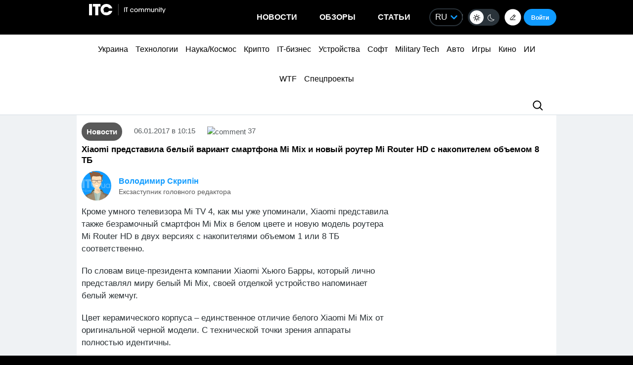

--- FILE ---
content_type: text/html; charset=UTF-8
request_url: https://itc.ua/news/xiaomi-predstavila-belyiy-variant-smartfona-mi-mix-i-novyiy-router-mi-router-hd-s-nakopitelem-obemom-8-tb/
body_size: 41803
content:
<!DOCTYPE html>
<html lang="ru-RU" prefix="og: https://ogp.me/ns#">
<head>
    <!-- DNS Prefetch + Preconnect -->
    <link rel="dns-prefetch" href="https://fonts.googleapis.com">
    <link rel="dns-prefetch" href="https://fonts.gstatic.com">
    <link rel="preconnect" href="https://fonts.googleapis.com">
    <link rel="preconnect" href="https://fonts.gstatic.com" crossorigin>

    <!-- Preload with fallback -->
    
    <noscript>
        
    </noscript>
    <meta name="viewport" content="width=device-width, initial-scale=1, shrink-to-fit=no">
    <meta name="google-site-verification" content="ZLW8F9oZaBLfRPd0Bi5bZwTOJRJLpfT5Buq6_eoyZRc" />
    <style type='text/css'>
        video{max-width: 100%;height: auto;}
        .btn-itc1{
            font-size: 14pt; padding: 15px; border:1px solid; margin: 15px 0 0 0; display: inline-block;
        }
        #insert1 iframe{height: 60px;}#insert2 iframe{height: 210px;}  @media (max-width: 768px){#insert1 iframe{height: 110px;}#insert2 iframe{height: 450px;}}
        #insert1{min-height: 60px;line-height: 0;}#insert2{min-height: 210px;line-height: 0;} @media (max-width: 768px){#insert1 {min-height: 110px;}#insert2 {min-height: 450px;}}
        p.intro3 {
            background:  #c9edf7;
            padding:  15px;
            border-left:  5px solid #00a5d2;
            float:  none!important;
            text-align:  left!important;
            margin-bottom:  20px;
            clear:  both;
        }
        .postid-3443123 .toc_number, .postid-3448156 .toc_number, .postid-3457025 .toc_number{display: none;}
        #header .menu-main li.shi-week a {color: #fb2b78;}
        #content .post.block-in-loop.category-partnerskij-proekt .col-img span.cat, #content .post.block-in-loop.category-partner-news .col-img span.cat{
            bottom: 12px;
            top: auto;
        }
        .page-template-default #wrapper {
            background: #ffffff;
        }
        /*.fotorama__active img{width: 100%!important; height: auto!important;}*/
        /*body {visibility: hidden;}*/
        body.body-dark .btn-default{
            color: #109BFF;
        }
        .wp-video {
            margin-bottom: 30px!important;
        }
        .body-dark .wp-caption {
            border-bottom: none;
            background-color: #091016;
        }
        .ces2025 a{
            background: linear-gradient(to top, #14dcd2 50%, #e3fa6e 50%);
            -webkit-background-clip: text;
            -webkit-text-fill-color: transparent;
        }
        div.thumb-responsive p a:hover,div.thumb-responsive p a:focus{
            color: #fff!important;
        }
        .widget-single-blog .author-left{
            flex: 0 0 40px;
            margin-right: 15px;
        }
        .widget-top10-blogs .widget-single-blog .author-block{
            width: 95% !important;
            margin: 0!important;
        }
        .widget-top10-blogs-content > div{
            margin: 0!important;
            bottom: 15px!important;
        }
        .widget-top10-blogs .widget-single-blog .author-block>div {
            justify-content: flex-start!important;
        }
        iframe{
            max-width: 100%;
        }
        #header .menu_btn {
            height: 50px;
        }
        .pull-right.menu_btn.visible-xs i img{
            display: block;
            filter: invert(1);
            position: relative;
            top: 5px;
            left: -2px;
        }
        .header-buttons{
            display: flex;
            flex-wrap: nowrap;
            align-items: center;
            position: absolute;
            right: 0;
            top: 0px;
            height: 100%;
        }
        .postid-2673509 .meta-eye{display: none!important;}
        .help-text-z{line-height: 22px;}
        .widget-single-blog .author-right>p {
            line-height: 1.4!important;
        }
        .author-right p{
            max-width: initial!important;
        }
        @font-face {
            font-family: 'theme_dark';
            src: url('https://itc.ua/wp-content/themes/ITC_6.0/assets/fonts/theme_dark.eot');
            src: url('https://itc.ua/wp-content/themes/ITC_6.0/assets/fonts/theme_dark.eot?#iefix') format('embedded-opentype'),
            url('https://itc.ua/wp-content/themes/ITC_6.0/assets/fonts/theme_dark.woff') format('woff'),
            url('https://itc.ua/wp-content/themes/ITC_6.0/assets/fonts/theme_dark.ttf') format('truetype'),
            url('https://itc.ua/wp-content/themes/ITC_6.0/assets/fonts/theme_dark.svg#theme_dark') format('svg');
            font-weight: normal;
            font-style: normal;
            font-display: swap;
        }
        [class*='icondark-']:before{
            display: inline-block;
            font-family: 'theme_dark';
            font-style: normal;
            font-weight: normal;
            line-height: 1;
            -webkit-font-smoothing: antialiased;
            -moz-osx-font-smoothing: grayscale
        }
        .icondark-sun:before{content:'\0041';}
        .icondark-moon:before{content:'\0042';}
        .blog-category{
            display: none;
        }
        .author2{margin-left: 20px;}
        .long-comment-slider .thumb-responsive{
            padding-bottom: 80px;
        }
        .hide_big_text {
            display: none;
            margin-top: 10px;
        }
        .read-more-button_big {
            cursor: pointer;
            text-decoration: underline;
            margin-bottom: 20px;
        }
        @media (max-width: 768px) {
            .category-color.visible-xs {
                display: initial !important;
            }
            .author2{margin-left: 0px;margin-top:10px;}
            #content .post.block-in-loop.block-in-loop-style1 .col-img span.cat {
                display: block;
            }
            .quote_quotes_orange{
                clear: both;
            }
            .jetpack-video-wrapper iframe {
                max-width: 100%;
                aspect-ratio: 16 / 9;
                width: 100%;
                height: auto;
            }
            .header-buttons{
                right: 50px;
            }
            .block-in-loop-blogs .entry-header .part {
                margin: 0 5px 0 0;
            }
            .blog-category{
                display: block;
            }
        }
        #menu-mobile {
            position: absolute;
            z-index: 999;
            top: 46px;
            bottom: 0;
            right: -100%;
            width: 100%;
            height: 100%;
            background: rgba(0, 0, 0, 0.8);
            backdrop-filter: blur(15px);
        }
        #menu-mobile ul {
            padding: 30px 0;
            margin: 0;
        }
        #menu-mobile ul li {
            padding: 0;
            margin: 0;
            list-style: none;
        }
        #menu-mobile ul li a {
            display: block;
            padding: 7px 20px;
            color: #fff;
            text-decoration: none!important;
            font-size: 19px;
            font-weight: 700;
        }
        #menu-mobile ul li a:hover {
            color: #000;
            background: rgba(0, 151, 210, 0.2);
        }
        .single-blogs details{
            cursor: pointer;
        }
    </style>
    <link id="theme-css" rel="stylesheet" href="">
    <script data-no-defer="1" data-no-optimize="1">
        function getCookie(name) {
            var cookie = " " + document.cookie;
            var search = " " + name + "=";
            var setStr = null;
            var offset = 0;
            var end = 0;
            if (cookie.length > 0) {
                offset = cookie.indexOf(search);
                if (offset != -1) {
                    offset += search.length;
                    end = cookie.indexOf(";", offset)
                    if (end == -1) {
                        end = cookie.length;
                    }
                    setStr = unescape(cookie.substring(offset, end));
                }
            }
            return(setStr);
        }
        function setCookie (name, value, expires, path, domain, secure) {
            var date = new Date;
            date.setDate(date.getDate() + expires);
            expires = date.toUTCString();

            document.cookie = name + "=" + escape(value) +
                ((expires) ? "; expires=" + expires : "") +
                ((path) ? "; path=" + path : "") +
                ((domain) ? "; domain=" + domain : "") +
                ((secure) ? "; secure" : "");
        }
        var dark_itc = getCookie('dark-itc');
        if (dark_itc == 'yes') {
            //document.getElementById("dark-toggle").checked = true;
            var theme = document.getElementById('theme-css');
            theme.setAttribute('href', "https://itc.ua/wp-content/themes/ITC_6.0/itc-styles_dark.css?ver=72");
            //document.body.classList.add('body-dark');
        } else {
            var theme = document.getElementById('theme-css');
            theme.setAttribute('href', "https://itc.ua/wp-content/themes/ITC_6.0/itc-styles.min.css?ver=267");
        }
        var myurl_ru = "https://itc.ua/";
        var myurl_ua = "https://itc.ua/ua/";
        var currenturl = window.location.href;
        var lang = getCookie('lang_1');
        var referrer_url = document.referrer;
        //console.log(location.href, referrer_url);
        var botPattern = "(googlebot\/|bot|Googlebot-Mobile|Googlebot-Image|Google favicon|Mediapartners-Google|bingbot|slurp|java|wget|curl|Commons-HttpClient|Python-urllib|libwww|httpunit|nutch|phpcrawl|msnbot|jyxobot|FAST-WebCrawler|FAST Enterprise Crawler|biglotron|teoma|convera|seekbot|gigablast|exabot|ngbot|ia_archiver|GingerCrawler|webmon |httrack|webcrawler|grub.org|UsineNouvelleCrawler|antibot|netresearchserver|speedy|fluffy|bibnum.bnf|findlink|msrbot|panscient|yacybot|AISearchBot|IOI|ips-agent|tagoobot|MJ12bot|dotbot|woriobot|yanga|buzzbot|mlbot|yandexbot|purebot|Linguee Bot|Voyager|CyberPatrol|voilabot|baiduspider|citeseerxbot|spbot|twengabot|postrank|turnitinbot|scribdbot|page2rss|sitebot|linkdex|Adidxbot|blekkobot|ezooms|dotbot|Mail.RU_Bot|discobot|heritrix|findthatfile|europarchive.org|NerdByNature.Bot|sistrix crawler|ahrefsbot|Aboundex|domaincrawler|wbsearchbot|summify|ccbot|edisterbot|seznambot|ec2linkfinder|gslfbot|aihitbot|intelium_bot|facebookexternalhit|yeti|RetrevoPageAnalyzer|lb-spider|sogou|lssbot|careerbot|wotbox|wocbot|ichiro|DuckDuckBot|lssrocketcrawler|drupact|webcompanycrawler|acoonbot|openindexspider|gnam gnam spider|web-archive-net.com.bot|backlinkcrawler|coccoc|integromedb|content crawler spider|toplistbot|seokicks-robot|it2media-domain-crawler|ip-web-crawler.com|siteexplorer.info|elisabot|proximic|changedetection|blexbot|arabot|WeSEE:Search|niki-bot|CrystalSemanticsBot|rogerbot|360Spider|psbot|InterfaxScanBot|Lipperhey SEO Service|CC Metadata Scaper|g00g1e.net|GrapeshotCrawler|urlappendbot|brainobot|fr-crawler|binlar|SimpleCrawler|Livelapbot|Twitterbot|cXensebot|smtbot|bnf.fr_bot|A6-Indexer|ADmantX|Facebot|Twitterbot|OrangeBot|memorybot|AdvBot|MegaIndex|SemanticScholarBot|ltx71|nerdybot|xovibot|BUbiNG|Qwantify|archive.org_bot|Applebot|TweetmemeBot|crawler4j|findxbot|SemrushBot|yoozBot|lipperhey|y!j-asr|Domain Re-Animator Bot|AddThis)";
        var re = new RegExp(botPattern, 'i');
        var userAgent = navigator.userAgent;
        if (!re.test(userAgent) && (referrer_url==='' || referrer_url.includes('facebook') || referrer_url.includes('twitter') || referrer_url.includes('https://highload.today'))) { //проверка на бота и прямой переход на сайт
            if (myurl_ru == location.href) { //ру страница
                if (lang) {
                    if (lang == 'uk') {
                        window.location.href = "https://itc.ua/ua/";
                    } else if (lang == 'ru-RU') {window.location.href = "https://itc.ua/";}
                    else document.write('<style type="text/css">body {visibility: visible;}</style>');
                } else { //проверка откуда
                    window.location.href = "https://itc.ua/ua/";
                }
            } else document.write('<style type="text/css">body {visibility: visible;}</style>');
        } else document.write('<style type="text/css">body {visibility: visible;}</style>');
    </script>
    <!--script src="https://static.service-cmp.com/cmp/stub.js" data-hash="1846809777" data-adl-consent="ignore" data-cfasync="false" ></script--> <!--21 рік-->
<meta charset="UTF-8">
<meta name="verify-admitad" content="6a8454affe" />

<link rel="preload" href="https://itc.ua/wp-content/themes/ITC_6.0/assets/vendor/itc-icons/fonts/itc-icons.woff" as="font" type="font/woff" crossorigin>

    <link data-minify="1" rel="stylesheet" href="https://itc.ua/wp-content/cache/min/1/ajax/libs/fancybox/3.5.7/jquery.fancybox.min.css?ver=1763227618"
          media="print" onload="this.media='all';"
          crossorigin="anonymous" referrerpolicy="no-referrer" />
    <noscript>
        <link data-minify="1" rel="stylesheet" href="https://itc.ua/wp-content/cache/min/1/ajax/libs/fancybox/3.5.7/jquery.fancybox.min.css?ver=1763227618"
              crossorigin="anonymous" referrerpolicy="no-referrer" />
    </noscript>

<link data-minify="1" rel="preload" href="https://itc.ua/wp-content/cache/min/1/wp-content/themes/ITC_6.0/assets/vendor/itc-icons/styles.css?ver=1763227619" data-rocket-async="style" as="style" onload="this.onload=null;this.rel='stylesheet'" onerror="this.removeAttribute('data-rocket-async')"  onload="if(media!='all')media='all'">

<link data-minify="1" href="https://itc.ua/wp-content/cache/min/1/wp-content/themes/ITC_6.0/assets/css/mobile-first.css?ver=1763227619" data-rocket-async="style" as="style" onload="this.onload=null;this.rel='stylesheet'" onerror="this.removeAttribute('data-rocket-async')"  type="text/css" rel="preload" media="screen and (min-width: 768px)">

	<style>img:is([sizes="auto" i], [sizes^="auto," i]) { contain-intrinsic-size: 3000px 1500px }</style>
	
<!-- SEO от Rank Math - https://rankmath.com/ -->
<title>Xiaomi представила белый вариант смартфона Mi Mix и новый роутер Mi Router HD с накопителем объемом 8 ТБ</title>
<link data-wpr-hosted-gf-parameters="family=Roboto:ital,wght@0,300;0,400;0,700;1,400&display=swap" href="https://itc.ua/wp-content/cache/fonts/1/google-fonts/css/3/5/c/4a05239d454999142d6d4429a577a.css" rel="stylesheet">
<style id="rocket-critical-css">@font-face{font-family:"itc-icons2";src:url("https://itc.ua/wp-content/themes/ITC_6.0/assets/vendor/itc-icons/fonts/itc-icons3.eot");src:url("https://itc.ua/wp-content/themes/ITC_6.0/assets/vendor/itc-icons/fonts/itc-icons3.eot?#iefix") format("embedded-opentype"),url("https://itc.ua/wp-content/themes/ITC_6.0/assets/vendor/itc-icons/fonts/itc-icons3.woff") format("woff"),url("https://itc.ua/wp-content/themes/ITC_6.0/assets/vendor/itc-icons/fonts/itc-icons3.ttf") format("truetype"),url("https://itc.ua/wp-content/themes/ITC_6.0/assets/vendor/itc-icons/fonts/itc-icons3.svg#itc-icons3") format("svg");font-weight:normal;font-style:normal;font-display:swap}[class*=" icon-"]:before{font-family:"itc-icons2"!important;font-style:normal!important;font-weight:normal!important;font-variant:normal!important;text-transform:none!important;speak:none;line-height:1;-webkit-font-smoothing:antialiased;-moz-osx-font-smoothing:grayscale}.icon-ic-keyboard-arrow-up-black-48px:before{content:"\68"}.icon-ic-search-black-48px:before{content:"\79"}:root{--blue:#007bff;--indigo:#6610f2;--purple:#6f42c1;--pink:#e83e8c;--red:#dc3545;--orange:#fd7e14;--yellow:#ffc107;--green:#28a745;--teal:#20c997;--cyan:#17a2b8;--white:#fff;--gray:#6c757d;--gray-dark:#343a40;--primary:#007bff;--secondary:#6c757d;--success:#28a745;--info:#17a2b8;--warning:#ffc107;--danger:#dc3545;--light:#f8f9fa;--dark:#343a40;--breakpoint-xs:0;--breakpoint-sm:576px;--breakpoint-md:768px;--breakpoint-lg:992px;--breakpoint-xl:1200px;--font-family-sans-serif:-apple-system, BlinkMacSystemFont, "Segoe UI", Roboto, "Helvetica Neue", Arial, "Noto Sans", "Liberation Sans", sans-serif, "Apple Color Emoji", "Segoe UI Emoji", "Segoe UI Symbol", "Noto Color Emoji";--font-family-monospace:SFMono-Regular, Menlo, Monaco, Consolas, "Liberation Mono", "Courier New", monospace}ul{box-sizing:border-box}.entry-content{counter-reset:footnotes}:root{--wp--preset--font-size--normal:16px;--wp--preset--font-size--huge:42px}#cookie-notice{position:fixed;min-width:100%;height:auto;z-index:100000;font-size:13px;letter-spacing:0;line-height:20px;left:0;text-align:center;font-weight:normal;font-family:-apple-system,BlinkMacSystemFont,Arial,Roboto,"Helvetica Neue",sans-serif}#cookie-notice,#cookie-notice *{-webkit-box-sizing:border-box;-moz-box-sizing:border-box;box-sizing:border-box}#cookie-notice.cn-animated{-webkit-animation-duration:0.5s!important;animation-duration:0.5s!important;-webkit-animation-fill-mode:both;animation-fill-mode:both}#cookie-notice .cookie-notice-container{display:block}.cn-position-bottom{bottom:0}.cookie-notice-container{padding:15px 30px;text-align:center;width:100%;z-index:2}.cn-close-icon{position:absolute;right:15px;top:50%;margin-top:-10px;width:15px;height:15px;opacity:0.5;padding:10px;outline:none}.cn-close-icon:before,.cn-close-icon:after{position:absolute;content:' ';height:15px;width:2px;top:3px;background-color:rgba(128,128,128,1)}.cn-close-icon:before{transform:rotate(45deg)}.cn-close-icon:after{transform:rotate(-45deg)}#cookie-notice .cn-button{margin:0 0 0 10px;display:inline-block}#cookie-notice .cn-button:not(.cn-button-custom){font-family:-apple-system,BlinkMacSystemFont,Arial,Roboto,"Helvetica Neue",sans-serif;font-weight:normal;font-size:13px;letter-spacing:0.25px;line-height:20px;margin:0 0 0 10px;text-align:center;text-transform:none;display:inline-block;touch-action:manipulation;white-space:nowrap;outline:none;box-shadow:none;text-shadow:none;border:none;-webkit-border-radius:3px;-moz-border-radius:3px;border-radius:3px;text-decoration:none;padding:8.5px 10px;line-height:1;color:inherit}.cn-text-container{margin:0 0 6px 0}.cn-text-container,.cn-buttons-container{display:inline-block}#cookie-notice.cookie-notice-visible.cn-effect-fade{-webkit-animation-name:fadeIn;animation-name:fadeIn}#cookie-notice.cn-effect-fade{-webkit-animation-name:fadeOut;animation-name:fadeOut}@-webkit-keyframes fadeIn{from{opacity:0}to{opacity:1}}@keyframes fadeIn{from{opacity:0}to{opacity:1}}@-webkit-keyframes fadeOut{from{opacity:1}to{opacity:0}}@keyframes fadeOut{from{opacity:1}to{opacity:0}}@media all and (max-width:900px){.cookie-notice-container #cn-notice-text{display:block}.cookie-notice-container #cn-notice-buttons{display:block}#cookie-notice .cn-button{margin:0 5px 5px 5px}}@media all and (max-width:480px){.cookie-notice-container{padding:15px 25px}}#mistape_dialog,#mistape_dialog .dialog__overlay{width:100%;height:100%;top:0;left:0}#mistape_dialog{position:fixed;z-index:2147483647;display:none;-webkit-align-items:center;align-items:center;-webkit-justify-content:center;justify-content:center}#mistape_dialog .dialog__overlay{position:absolute;background:rgba(55,58,71,0.9);opacity:0;-webkit-backface-visibility:hidden}#mistape_dialog .dialog__content .dialog-wrap{perspective:800px}#mistape_dialog .dialog__content .dialog-wrap .dialog-wrap-top{padding:30px 30px 0;background:#fff;transform-origin:50% 100%;position:relative;z-index:1;transform-style:preserve-3d;backface-visibility:hidden;-webkit-backface-visibility:hidden}#mistape_dialog .dialog__content .dialog-wrap .dialog-wrap-top::after{content:'';width:100%;height:100%;position:absolute;background:#fff;top:0;left:0;transform:rotateX(180deg);transform-style:preserve-3d;backface-visibility:hidden;-webkit-backface-visibility:hidden}#mistape_dialog .dialog__content .dialog-wrap .dialog-wrap-bottom{padding:31px 30px 45px;background:#fff;transform:translate3d(0,0,0) translateZ(0);backface-visibility:hidden;-webkit-backface-visibility:hidden;margin-top:-1px}#mistape_dialog .dialog__content{width:50%;max-width:560px;min-width:290px;text-align:center;position:relative;opacity:0;font-size:14px;box-sizing:content-box}#mistape_reported_text{padding:5px 10px;position:relative;z-index:0;font-weight:normal}#mistape_reported_text::before{content:'';width:15px;height:15px;border-top:solid 2px #E42029;border-left:solid 2px #E42029;position:absolute;z-index:-1;top:0;left:0}#mistape_reported_text::after{content:'';width:15px;height:15px;border-bottom:solid 2px #E42029;border-right:solid 2px #E42029;position:absolute;z-index:-1;bottom:0;right:0}#mistape_dialog .mistape_dialog_block{margin-top:20px}#mistape_dialog .pos-relative{position:relative}#mistape_dialog .mistape_action{display:inline-block;padding:11px 25px;margin:0 5px;font-weight:600;border:none;color:#fff;background:#E42029;text-decoration:none;text-transform:uppercase;font-size:13px;min-width:150px}#mistape_dialog .mistape-h2{margin:0;font-weight:400;font-size:22px;padding:0 0 20px;position:relative}#mistape_dialog .mistape-h2::before{content:'';height:1px;width:60px;position:absolute;bottom:0;left:calc(50% - 30px);background:#E42029}#mistape_dialog .mistape-h3{margin:0;font-weight:300;font-size:14px;text-transform:none;padding:0 0 1em;color:#BFBFBF}.mistape-letter-front{width:304px;height:190px;position:absolute;bottom:0;z-index:4;left:calc(50% - 152px);transform:scale(0.145);transform-origin:50% 100%;opacity:0}.mistape-letter-front .front-left{width:0;height:0;border-left:152px solid #E42029;border-right:0;border-top:95px solid transparent;border-bottom:95px solid transparent;position:absolute;z-index:2;top:0;left:0}.mistape-letter-front .front-right{width:0;height:0;border-right:152px solid #E42029;border-left:0;border-top:95px solid transparent;border-bottom:95px solid transparent;position:absolute;z-index:2;top:0;right:0}.mistape-letter-front .front-right:before{content:'';display:block;width:0;height:0;border-right:152px solid rgba(0,0,0,0.2);border-left:0;border-top:95px solid transparent;border-bottom:95px solid transparent;position:absolute;top:-95px;right:-152px}.mistape-letter-front .front-bottom{width:0;height:0;border-bottom:95px solid #E42029;border-top:0;border-left:152px solid transparent;border-right:152px solid transparent;position:absolute;z-index:2;bottom:0;left:0}.mistape-letter-front .front-bottom:before{content:'';display:block;width:0;height:0;border-bottom:95px solid rgba(0,0,0,0.1);border-top:0;border-left:152px solid transparent;border-right:152px solid transparent;position:absolute;top:0;right:-152px}.mistape-letter-back{width:304px;height:190px;background-color:#E42029;background-repeat:no-repeat;background-size:100% 100%;position:absolute;z-index:2;bottom:0;left:calc(50% - 152px);transform:scale(0.145);transform-origin:50% 100%;opacity:0}.mistape-letter-back:before{content:'';display:block;width:100%;height:100%;position:absolute;top:0;left:0;background-color:rgba(0,0,0,0.4)}.mistape-letter-back>.mistape-letter-back-top{width:0;height:0;border-bottom:95px solid #E42029;border-top:0;border-left:152px solid transparent;border-right:152px solid transparent;background-repeat:no-repeat;background-size:100% 100%;position:absolute;z-index:2;bottom:100%;left:calc(50% - 152px);transform-origin:50% 100%;transform:translateX(0) rotateX(-180deg)}.mistape-letter-back>.mistape-letter-back-top:before{content:'';display:block;width:0;height:0;border-bottom:95px solid rgba(0,0,0,.3);border-top:0;border-left:152px solid transparent;border-right:152px solid transparent;position:absolute;top:0;left:-152px}.mistape-letter-top{width:0;height:0;border-bottom:95px solid #E42029;border-top:0;border-left:152px solid transparent;border-right:152px solid transparent;position:absolute;z-index:2;bottom:0;opacity:0;left:calc(50% - 152px);transform-origin:50% 100%;transform:rotateX(0deg)}.mistape-letter-top:before{content:'';display:block;width:0;height:0;border-bottom:95px solid rgba(0,0,0,.3);border-top:0;border-left:152px solid transparent;border-right:152px solid transparent;position:absolute;top:0;left:-152px}#mistape_dialog .dialog__content .dialog-wrap{z-index:3;position:relative}#mistape_dialog .mistape_action[data-action="send"]{position:relative;z-index:8}.author-right p{margin-bottom:0!important}:host,:root{--fa-family-brands:"Font Awesome 7 Brands";--fa-font-brands:normal 400 1em/1 var(--fa-family-brands)}:host,:root{--fa-font-regular:normal 400 1em/1 var(--fa-family-classic)}:host,:root{--fa-family-classic:"Font Awesome 7 Free";--fa-font-solid:normal 900 1em/1 var(--fa-family-classic);--fa-style-family-classic:var(--fa-family-classic)}</style>
<meta name="description" content="Кроме умного телевизора Mi TV 4, как мы уже упоминали, Xiaomi представила также безрамоч"/>
<meta name="robots" content=", , max-snippet:-1, max-video-preview:-1, max-image-preview:large"/>
<link rel="canonical" href="https://itc.ua/news/xiaomi-predstavila-belyiy-variant-smartfona-mi-mix-i-novyiy-router-mi-router-hd-s-nakopitelem-obemom-8-tb/" />
<meta property="og:locale" content="ru_RU" />
<meta property="og:type" content="article" />
<meta property="og:title" content="Xiaomi представила белый вариант смартфона Mi Mix и новый роутер Mi Router HD с накопителем объемом 8 ТБ" />
<meta property="og:description" content="Кроме умного телевизора Mi TV 4, как мы уже упоминали, Xiaomi представила также безрамоч" />
<meta property="og:url" content="https://itc.ua/news/xiaomi-predstavila-belyiy-variant-smartfona-mi-mix-i-novyiy-router-mi-router-hd-s-nakopitelem-obemom-8-tb/" />
<meta property="og:site_name" content="ITC.ua" />
<meta property="article:publisher" content="https://www.facebook.com/ITC.UA" />
<meta property="article:tag" content="CES 2017" />
<meta property="article:tag" content="Mi Router HD" />
<meta property="article:tag" content="Xiaomi" />
<meta property="article:tag" content="Xiaomi Mi Mix" />
<meta property="article:tag" content="Xiaomi Mi Router HD" />
<meta property="article:tag" content="Маршрутизаторы" />
<meta property="article:tag" content="Роутеры" />
<meta property="article:tag" content="Сетевое оборудование" />
<meta property="article:tag" content="Смартфоны" />
<meta property="article:section" content="Новости" />
<meta property="og:updated_time" content="2017-01-06T12:37:16+02:00" />
<meta property="fb:app_id" content="112515425508447" />
<meta property="og:image" content="https://itc.ua/wp-content/uploads/2017/01/Screen_Shot_2017_01_05_at_2.29.53_PM.png" />
<meta property="og:image:secure_url" content="https://itc.ua/wp-content/uploads/2017/01/Screen_Shot_2017_01_05_at_2.29.53_PM.png" />
<meta property="og:image:width" content="800" />
<meta property="og:image:height" content="453" />
<meta property="og:image:alt" content="Xiaomi представила белый вариант смартфона Mi Mix и новый роутер Mi Router HD с накопителем объемом 8 ТБ" />
<meta property="og:image:type" content="image/png" />
<meta property="article:published_time" content="2017-01-06T10:15:42+02:00" />
<meta property="article:modified_time" content="2017-01-06T12:37:16+02:00" />
<meta name="twitter:card" content="summary_large_image" />
<meta name="twitter:title" content="Xiaomi представила белый вариант смартфона Mi Mix и новый роутер Mi Router HD с накопителем объемом 8 ТБ" />
<meta name="twitter:description" content="Кроме умного телевизора Mi TV 4, как мы уже упоминали, Xiaomi представила также безрамоч" />
<meta name="twitter:site" content="@ITCUA" />
<meta name="twitter:creator" content="@ITCUA" />
<meta name="twitter:image" content="https://itc.ua/wp-content/uploads/2017/01/Screen_Shot_2017_01_05_at_2.29.53_PM.png" />
<meta name="twitter:label1" content="Автор" />
<meta name="twitter:data1" content="Володимир Скрипін" />
<meta name="twitter:label2" content="Время чтения" />
<meta name="twitter:data2" content="1 минута" />
<script type="application/ld+json" class="rank-math-schema">{"@context":"https://schema.org","@graph":[{"@type":"Place","@id":"https://itc.ua/#place","address":{"@type":"PostalAddress","streetAddress":"\u0411\u043e\u0433\u0434\u0430\u043d\u0430 \u0425\u043c\u0435\u043b\u044c\u043d\u0438\u0446\u044c\u043a\u043e\u0433\u043e, 51 \u0411, \u043e\u0444. 7/1","addressLocality":"\u041a\u0438\u0457\u0432","postalCode":"01054","addressCountry":"UA"}},{"@type":"Organization","@id":"https://itc.ua/#organization","name":"ITC.ua","url":"https://itc.ua","sameAs":["https://t.me/ITCUA","https://www.facebook.com/ITC.UA","https://twitter.com/ITCUA"],"email":"news@itc.ua","address":{"@type":"PostalAddress","streetAddress":"\u0411\u043e\u0433\u0434\u0430\u043d\u0430 \u0425\u043c\u0435\u043b\u044c\u043d\u0438\u0446\u044c\u043a\u043e\u0433\u043e, 51 \u0411, \u043e\u0444. 7/1","addressLocality":"\u041a\u0438\u0457\u0432","postalCode":"01054","addressCountry":"UA"},"logo":{"@type":"ImageObject","@id":"https://itc.ua/#logo","url":"https://itc.ua/wp-content/uploads/2018/07/itc-logo-white-1.png","contentUrl":"https://itc.ua/wp-content/uploads/2018/07/itc-logo-white-1.png","caption":"ITC.ua","inLanguage":"ru-RU","width":"800","height":"219"},"contactPoint":[{"@type":"ContactPoint","telephone":"+380960420884","contactType":"customer support"}],"description":"\u041d\u0430\u0439\u0431\u0456\u043b\u044c\u0448 \u043f\u043e\u043f\u0443\u043b\u044f\u0440\u043d\u0438\u0439 \u0443\u043a\u0440\u0430\u0457\u043d\u0441\u044c\u043a\u0438\u0439 \u0456\u043d\u0444\u043e\u0440\u043c\u0430\u0446\u0456\u0439\u043d\u0438\u0439 \u0440\u0435\u0441\u0443\u0440\u0441 \u043f\u0440\u043e IT \u0434\u043b\u044f \u043a\u043e\u0440\u0438\u0441\u0442\u0443\u0432\u0430\u0447\u0456\u0432 \u0442\u0430 \u0435\u043d\u0442\u0443\u0437\u0456\u0430\u0441\u0442\u0456\u0432.","legalName":"ITC.ua","location":{"@id":"https://itc.ua/#place"}},{"@type":"WebSite","@id":"https://itc.ua/#website","url":"https://itc.ua","name":"ITC.ua","publisher":{"@id":"https://itc.ua/#organization"},"inLanguage":"ru-RU"},{"@type":"ImageObject","@id":"https://itc.ua/wp-content/uploads/2017/01/Screen_Shot_2017_01_05_at_2.29.53_PM.png","url":"https://itc.ua/wp-content/uploads/2017/01/Screen_Shot_2017_01_05_at_2.29.53_PM.png","width":"800","height":"453","inLanguage":"ru-RU"},{"@type":"BreadcrumbList","@id":"https://itc.ua/news/xiaomi-predstavila-belyiy-variant-smartfona-mi-mix-i-novyiy-router-mi-router-hd-s-nakopitelem-obemom-8-tb/#breadcrumb","itemListElement":[{"@type":"ListItem","position":"1","item":{"@id":"https://itc.ua","name":"\u0413\u043e\u043b\u043e\u0432\u043d\u0430"}},{"@type":"ListItem","position":"2","item":{"@id":"https://itc.ua/news/","name":"\u041d\u043e\u0432\u043e\u0441\u0442\u0438"}},{"@type":"ListItem","position":"3","item":{"@id":"https://itc.ua/news/xiaomi-predstavila-belyiy-variant-smartfona-mi-mix-i-novyiy-router-mi-router-hd-s-nakopitelem-obemom-8-tb/","name":"Xiaomi \u043f\u0440\u0435\u0434\u0441\u0442\u0430\u0432\u0438\u043b\u0430 \u0431\u0435\u043b\u044b\u0439 \u0432\u0430\u0440\u0438\u0430\u043d\u0442 \u0441\u043c\u0430\u0440\u0442\u0444\u043e\u043d\u0430 Mi Mix \u0438 \u043d\u043e\u0432\u044b\u0439 \u0440\u043e\u0443\u0442\u0435\u0440 Mi Router HD \u0441 \u043d\u0430\u043a\u043e\u043f\u0438\u0442\u0435\u043b\u0435\u043c \u043e\u0431\u044a\u0435\u043c\u043e\u043c 8 \u0422\u0411"}}]},{"@type":"WebPage","@id":"https://itc.ua/news/xiaomi-predstavila-belyiy-variant-smartfona-mi-mix-i-novyiy-router-mi-router-hd-s-nakopitelem-obemom-8-tb/#webpage","url":"https://itc.ua/news/xiaomi-predstavila-belyiy-variant-smartfona-mi-mix-i-novyiy-router-mi-router-hd-s-nakopitelem-obemom-8-tb/","name":"Xiaomi \u043f\u0440\u0435\u0434\u0441\u0442\u0430\u0432\u0438\u043b\u0430 \u0431\u0435\u043b\u044b\u0439 \u0432\u0430\u0440\u0438\u0430\u043d\u0442 \u0441\u043c\u0430\u0440\u0442\u0444\u043e\u043d\u0430 Mi Mix \u0438 \u043d\u043e\u0432\u044b\u0439 \u0440\u043e\u0443\u0442\u0435\u0440 Mi Router HD \u0441 \u043d\u0430\u043a\u043e\u043f\u0438\u0442\u0435\u043b\u0435\u043c \u043e\u0431\u044a\u0435\u043c\u043e\u043c 8 \u0422\u0411","datePublished":"2017-01-06T10:15:42+02:00","dateModified":"2017-01-06T12:37:16+02:00","isPartOf":{"@id":"https://itc.ua/#website"},"primaryImageOfPage":{"@id":"https://itc.ua/wp-content/uploads/2017/01/Screen_Shot_2017_01_05_at_2.29.53_PM.png"},"inLanguage":"ru-RU","breadcrumb":{"@id":"https://itc.ua/news/xiaomi-predstavila-belyiy-variant-smartfona-mi-mix-i-novyiy-router-mi-router-hd-s-nakopitelem-obemom-8-tb/#breadcrumb"}},{"@type":"Person","@id":"https://itc.ua/author/skrypin/","name":"\u0412\u043e\u043b\u043e\u0434\u0438\u043c\u0438\u0440 \u0421\u043a\u0440\u0438\u043f\u0456\u043d","url":"https://itc.ua/author/skrypin/","image":{"@type":"ImageObject","@id":"https://secure.gravatar.com/avatar/2a0a988f4cebf680b3775a59704548ebb7025620b78ba63472dd7abe8cb0931d?s=96&amp;r=g&amp;d=https://itc.ua/wp-content/uploads/2023/06/no-avatar.png","url":"https://secure.gravatar.com/avatar/2a0a988f4cebf680b3775a59704548ebb7025620b78ba63472dd7abe8cb0931d?s=96&amp;r=g&amp;d=https://itc.ua/wp-content/uploads/2023/06/no-avatar.png","caption":"\u0412\u043e\u043b\u043e\u0434\u0438\u043c\u0438\u0440 \u0421\u043a\u0440\u0438\u043f\u0456\u043d","inLanguage":"ru-RU"},"worksFor":{"@id":"https://itc.ua/#organization"}},{"@type":"NewsArticle","headline":"Xiaomi \u043f\u0440\u0435\u0434\u0441\u0442\u0430\u0432\u0438\u043b\u0430 \u0431\u0435\u043b\u044b\u0439 \u0432\u0430\u0440\u0438\u0430\u043d\u0442 \u0441\u043c\u0430\u0440\u0442\u0444\u043e\u043d\u0430 Mi Mix \u0438 \u043d\u043e\u0432\u044b\u0439 \u0440\u043e\u0443\u0442\u0435\u0440 Mi Router HD \u0441 \u043d\u0430\u043a\u043e\u043f\u0438\u0442\u0435\u043b\u0435\u043c \u043e\u0431\u044a\u0435\u043c\u043e\u043c 8 \u0422\u0411","datePublished":"2017-01-06T10:15:42+02:00","dateModified":"2017-01-06T12:37:16+02:00","articleSection":"\u041d\u043e\u0432\u043e\u0441\u0442\u0438","author":{"@id":"https://itc.ua/author/skrypin/","name":"\u0412\u043e\u043b\u043e\u0434\u0438\u043c\u0438\u0440 \u0421\u043a\u0440\u0438\u043f\u0456\u043d"},"publisher":{"@id":"https://itc.ua/#organization"},"description":"\u041a\u0440\u043e\u043c\u0435 \u0443\u043c\u043d\u043e\u0433\u043e \u0442\u0435\u043b\u0435\u0432\u0438\u0437\u043e\u0440\u0430 Mi TV 4, \u043a\u0430\u043a \u043c\u044b \u0443\u0436\u0435 \u0443\u043f\u043e\u043c\u0438\u043d\u0430\u043b\u0438, Xiaomi \u043f\u0440\u0435\u0434\u0441\u0442\u0430\u0432\u0438\u043b\u0430 \u0442\u0430\u043a\u0436\u0435 \u0431\u0435\u0437\u0440\u0430\u043c\u043e\u0447","name":"Xiaomi \u043f\u0440\u0435\u0434\u0441\u0442\u0430\u0432\u0438\u043b\u0430 \u0431\u0435\u043b\u044b\u0439 \u0432\u0430\u0440\u0438\u0430\u043d\u0442 \u0441\u043c\u0430\u0440\u0442\u0444\u043e\u043d\u0430 Mi Mix \u0438 \u043d\u043e\u0432\u044b\u0439 \u0440\u043e\u0443\u0442\u0435\u0440 Mi Router HD \u0441 \u043d\u0430\u043a\u043e\u043f\u0438\u0442\u0435\u043b\u0435\u043c \u043e\u0431\u044a\u0435\u043c\u043e\u043c 8 \u0422\u0411","@id":"https://itc.ua/news/xiaomi-predstavila-belyiy-variant-smartfona-mi-mix-i-novyiy-router-mi-router-hd-s-nakopitelem-obemom-8-tb/#richSnippet","isPartOf":{"@id":"https://itc.ua/news/xiaomi-predstavila-belyiy-variant-smartfona-mi-mix-i-novyiy-router-mi-router-hd-s-nakopitelem-obemom-8-tb/#webpage"},"image":{"@id":"https://itc.ua/wp-content/uploads/2017/01/Screen_Shot_2017_01_05_at_2.29.53_PM.png"},"inLanguage":"ru-RU","mainEntityOfPage":{"@id":"https://itc.ua/news/xiaomi-predstavila-belyiy-variant-smartfona-mi-mix-i-novyiy-router-mi-router-hd-s-nakopitelem-obemom-8-tb/#webpage"}}]}</script>
<!-- /Rank Math WordPress SEO плагин -->

<link rel="amphtml" href="https://itc.ua/news/xiaomi-predstavila-belyiy-variant-smartfona-mi-mix-i-novyiy-router-mi-router-hd-s-nakopitelem-obemom-8-tb/amp/" /><meta name="generator" content="AMP for WP 1.1.3"/><link rel='dns-prefetch' href='//www.recaptcha.net' />
<link rel='dns-prefetch' href='//cdnjs.cloudflare.com' />
<link rel='dns-prefetch' href='//use.fontawesome.com' />
<link href='https://fonts.gstatic.com' crossorigin rel='preconnect' />

		<style type="text/css">
			.mistape-test, .mistape_mistake_inner {color: #E42029 !important;}
			#mistape_dialog h2::before, #mistape_dialog .mistape_action, .mistape-letter-back {background-color: #E42029 !important; }
			#mistape_reported_text:before, #mistape_reported_text:after {border-color: #E42029 !important;}
            .mistape-letter-front .front-left {border-left-color: #E42029 !important;}
            .mistape-letter-front .front-right {border-right-color: #E42029 !important;}
            .mistape-letter-front .front-bottom, .mistape-letter-back > .mistape-letter-back-top, .mistape-letter-top {border-bottom-color: #E42029 !important;}
            .mistape-logo svg {fill: #E42029 !important;}
		</style>
		<link data-minify="1" rel='preload'  href='https://itc.ua/wp-content/cache/min/1/wp-content/plugins/userswp/vendor/ayecode/wp-ayecode-ui/assets/css/ayecode-ui-compatibility.css?ver=1763227620' data-rocket-async="style" as="style" onload="this.onload=null;this.rel='stylesheet'" onerror="this.removeAttribute('data-rocket-async')"  type='text/css' media='all' />
<style id='ayecode-ui-inline-css' type='text/css'>
body.modal-open #wpadminbar{z-index:999}.embed-responsive-16by9 .fluid-width-video-wrapper{padding:0!important;position:initial}
</style>
<style id='wp-emoji-styles-inline-css' type='text/css'>

	img.wp-smiley, img.emoji {
		display: inline !important;
		border: none !important;
		box-shadow: none !important;
		height: 1em !important;
		width: 1em !important;
		margin: 0 0.07em !important;
		vertical-align: -0.1em !important;
		background: none !important;
		padding: 0 !important;
	}
</style>
<link data-minify="1" rel='preload'  href='https://itc.ua/wp-content/cache/min/1/wp-includes/css/dist/block-library/style.css?ver=1763227624' data-rocket-async="style" as="style" onload="this.onload=null;this.rel='stylesheet'" onerror="this.removeAttribute('data-rocket-async')"  type='text/css' media='all' />
<style id='classic-theme-styles-inline-css' type='text/css'>
/**
 * These rules are needed for backwards compatibility.
 * They should match the button element rules in the base theme.json file.
 */
.wp-block-button__link {
	color: #ffffff;
	background-color: #32373c;
	border-radius: 9999px; /* 100% causes an oval, but any explicit but really high value retains the pill shape. */

	/* This needs a low specificity so it won't override the rules from the button element if defined in theme.json. */
	box-shadow: none;
	text-decoration: none;

	/* The extra 2px are added to size solids the same as the outline versions.*/
	padding: calc(0.667em + 2px) calc(1.333em + 2px);

	font-size: 1.125em;
}

.wp-block-file__button {
	background: #32373c;
	color: #ffffff;
	text-decoration: none;
}

</style>
<link data-minify="1" rel='preload'  href='https://itc.ua/wp-content/cache/min/1/wp-content/plugins/image-comparison-block/assets/css/twentytwenty.css?ver=1763227627' data-rocket-async="style" as="style" onload="this.onload=null;this.rel='stylesheet'" onerror="this.removeAttribute('data-rocket-async')"  type='text/css' media='all' />
<link data-minify="1" rel='preload'  href='https://itc.ua/wp-content/cache/min/1/wp-content/plugins/image-comparison-block/build/style-index.css?ver=1763227623' data-rocket-async="style" as="style" onload="this.onload=null;this.rel='stylesheet'" onerror="this.removeAttribute('data-rocket-async')"  type='text/css' media='all' />
<link data-minify="1" rel='preload'  href='https://itc.ua/wp-content/cache/min/1/wp-content/plugins/metronet-profile-picture/dist/blocks.style.build.css?ver=1763227627' data-rocket-async="style" as="style" onload="this.onload=null;this.rel='stylesheet'" onerror="this.removeAttribute('data-rocket-async')"  type='text/css' media='all' />
<style id='global-styles-inline-css' type='text/css'>
:root{--wp--preset--aspect-ratio--square: 1;--wp--preset--aspect-ratio--4-3: 4/3;--wp--preset--aspect-ratio--3-4: 3/4;--wp--preset--aspect-ratio--3-2: 3/2;--wp--preset--aspect-ratio--2-3: 2/3;--wp--preset--aspect-ratio--16-9: 16/9;--wp--preset--aspect-ratio--9-16: 9/16;--wp--preset--color--black: #000000;--wp--preset--color--cyan-bluish-gray: #abb8c3;--wp--preset--color--white: #ffffff;--wp--preset--color--pale-pink: #f78da7;--wp--preset--color--vivid-red: #cf2e2e;--wp--preset--color--luminous-vivid-orange: #ff6900;--wp--preset--color--luminous-vivid-amber: #fcb900;--wp--preset--color--light-green-cyan: #7bdcb5;--wp--preset--color--vivid-green-cyan: #00d084;--wp--preset--color--pale-cyan-blue: #8ed1fc;--wp--preset--color--vivid-cyan-blue: #0693e3;--wp--preset--color--vivid-purple: #9b51e0;--wp--preset--gradient--vivid-cyan-blue-to-vivid-purple: linear-gradient(135deg,rgba(6,147,227,1) 0%,rgb(155,81,224) 100%);--wp--preset--gradient--light-green-cyan-to-vivid-green-cyan: linear-gradient(135deg,rgb(122,220,180) 0%,rgb(0,208,130) 100%);--wp--preset--gradient--luminous-vivid-amber-to-luminous-vivid-orange: linear-gradient(135deg,rgba(252,185,0,1) 0%,rgba(255,105,0,1) 100%);--wp--preset--gradient--luminous-vivid-orange-to-vivid-red: linear-gradient(135deg,rgba(255,105,0,1) 0%,rgb(207,46,46) 100%);--wp--preset--gradient--very-light-gray-to-cyan-bluish-gray: linear-gradient(135deg,rgb(238,238,238) 0%,rgb(169,184,195) 100%);--wp--preset--gradient--cool-to-warm-spectrum: linear-gradient(135deg,rgb(74,234,220) 0%,rgb(151,120,209) 20%,rgb(207,42,186) 40%,rgb(238,44,130) 60%,rgb(251,105,98) 80%,rgb(254,248,76) 100%);--wp--preset--gradient--blush-light-purple: linear-gradient(135deg,rgb(255,206,236) 0%,rgb(152,150,240) 100%);--wp--preset--gradient--blush-bordeaux: linear-gradient(135deg,rgb(254,205,165) 0%,rgb(254,45,45) 50%,rgb(107,0,62) 100%);--wp--preset--gradient--luminous-dusk: linear-gradient(135deg,rgb(255,203,112) 0%,rgb(199,81,192) 50%,rgb(65,88,208) 100%);--wp--preset--gradient--pale-ocean: linear-gradient(135deg,rgb(255,245,203) 0%,rgb(182,227,212) 50%,rgb(51,167,181) 100%);--wp--preset--gradient--electric-grass: linear-gradient(135deg,rgb(202,248,128) 0%,rgb(113,206,126) 100%);--wp--preset--gradient--midnight: linear-gradient(135deg,rgb(2,3,129) 0%,rgb(40,116,252) 100%);--wp--preset--font-size--small: 13px;--wp--preset--font-size--medium: 20px;--wp--preset--font-size--large: 36px;--wp--preset--font-size--x-large: 42px;--wp--preset--spacing--20: 0,44rem;--wp--preset--spacing--30: 0,67rem;--wp--preset--spacing--40: 1rem;--wp--preset--spacing--50: 1,5rem;--wp--preset--spacing--60: 2,25rem;--wp--preset--spacing--70: 3,38rem;--wp--preset--spacing--80: 5,06rem;--wp--preset--shadow--natural: 6px 6px 9px rgba(0, 0, 0, 0.2);--wp--preset--shadow--deep: 12px 12px 50px rgba(0, 0, 0, 0.4);--wp--preset--shadow--sharp: 6px 6px 0px rgba(0, 0, 0, 0.2);--wp--preset--shadow--outlined: 6px 6px 0px -3px rgba(255, 255, 255, 1), 6px 6px rgba(0, 0, 0, 1);--wp--preset--shadow--crisp: 6px 6px 0px rgba(0, 0, 0, 1);}:where(.is-layout-flex){gap: 0.5em;}:where(.is-layout-grid){gap: 0.5em;}body .is-layout-flex{display: flex;}.is-layout-flex{flex-wrap: wrap;align-items: center;}.is-layout-flex > :is(*, div){margin: 0;}body .is-layout-grid{display: grid;}.is-layout-grid > :is(*, div){margin: 0;}:where(.wp-block-columns.is-layout-flex){gap: 2em;}:where(.wp-block-columns.is-layout-grid){gap: 2em;}:where(.wp-block-post-template.is-layout-flex){gap: 1.25em;}:where(.wp-block-post-template.is-layout-grid){gap: 1.25em;}.has-black-color{color: var(--wp--preset--color--black) !important;}.has-cyan-bluish-gray-color{color: var(--wp--preset--color--cyan-bluish-gray) !important;}.has-white-color{color: var(--wp--preset--color--white) !important;}.has-pale-pink-color{color: var(--wp--preset--color--pale-pink) !important;}.has-vivid-red-color{color: var(--wp--preset--color--vivid-red) !important;}.has-luminous-vivid-orange-color{color: var(--wp--preset--color--luminous-vivid-orange) !important;}.has-luminous-vivid-amber-color{color: var(--wp--preset--color--luminous-vivid-amber) !important;}.has-light-green-cyan-color{color: var(--wp--preset--color--light-green-cyan) !important;}.has-vivid-green-cyan-color{color: var(--wp--preset--color--vivid-green-cyan) !important;}.has-pale-cyan-blue-color{color: var(--wp--preset--color--pale-cyan-blue) !important;}.has-vivid-cyan-blue-color{color: var(--wp--preset--color--vivid-cyan-blue) !important;}.has-vivid-purple-color{color: var(--wp--preset--color--vivid-purple) !important;}.has-black-background-color{background-color: var(--wp--preset--color--black) !important;}.has-cyan-bluish-gray-background-color{background-color: var(--wp--preset--color--cyan-bluish-gray) !important;}.has-white-background-color{background-color: var(--wp--preset--color--white) !important;}.has-pale-pink-background-color{background-color: var(--wp--preset--color--pale-pink) !important;}.has-vivid-red-background-color{background-color: var(--wp--preset--color--vivid-red) !important;}.has-luminous-vivid-orange-background-color{background-color: var(--wp--preset--color--luminous-vivid-orange) !important;}.has-luminous-vivid-amber-background-color{background-color: var(--wp--preset--color--luminous-vivid-amber) !important;}.has-light-green-cyan-background-color{background-color: var(--wp--preset--color--light-green-cyan) !important;}.has-vivid-green-cyan-background-color{background-color: var(--wp--preset--color--vivid-green-cyan) !important;}.has-pale-cyan-blue-background-color{background-color: var(--wp--preset--color--pale-cyan-blue) !important;}.has-vivid-cyan-blue-background-color{background-color: var(--wp--preset--color--vivid-cyan-blue) !important;}.has-vivid-purple-background-color{background-color: var(--wp--preset--color--vivid-purple) !important;}.has-black-border-color{border-color: var(--wp--preset--color--black) !important;}.has-cyan-bluish-gray-border-color{border-color: var(--wp--preset--color--cyan-bluish-gray) !important;}.has-white-border-color{border-color: var(--wp--preset--color--white) !important;}.has-pale-pink-border-color{border-color: var(--wp--preset--color--pale-pink) !important;}.has-vivid-red-border-color{border-color: var(--wp--preset--color--vivid-red) !important;}.has-luminous-vivid-orange-border-color{border-color: var(--wp--preset--color--luminous-vivid-orange) !important;}.has-luminous-vivid-amber-border-color{border-color: var(--wp--preset--color--luminous-vivid-amber) !important;}.has-light-green-cyan-border-color{border-color: var(--wp--preset--color--light-green-cyan) !important;}.has-vivid-green-cyan-border-color{border-color: var(--wp--preset--color--vivid-green-cyan) !important;}.has-pale-cyan-blue-border-color{border-color: var(--wp--preset--color--pale-cyan-blue) !important;}.has-vivid-cyan-blue-border-color{border-color: var(--wp--preset--color--vivid-cyan-blue) !important;}.has-vivid-purple-border-color{border-color: var(--wp--preset--color--vivid-purple) !important;}.has-vivid-cyan-blue-to-vivid-purple-gradient-background{background: var(--wp--preset--gradient--vivid-cyan-blue-to-vivid-purple) !important;}.has-light-green-cyan-to-vivid-green-cyan-gradient-background{background: var(--wp--preset--gradient--light-green-cyan-to-vivid-green-cyan) !important;}.has-luminous-vivid-amber-to-luminous-vivid-orange-gradient-background{background: var(--wp--preset--gradient--luminous-vivid-amber-to-luminous-vivid-orange) !important;}.has-luminous-vivid-orange-to-vivid-red-gradient-background{background: var(--wp--preset--gradient--luminous-vivid-orange-to-vivid-red) !important;}.has-very-light-gray-to-cyan-bluish-gray-gradient-background{background: var(--wp--preset--gradient--very-light-gray-to-cyan-bluish-gray) !important;}.has-cool-to-warm-spectrum-gradient-background{background: var(--wp--preset--gradient--cool-to-warm-spectrum) !important;}.has-blush-light-purple-gradient-background{background: var(--wp--preset--gradient--blush-light-purple) !important;}.has-blush-bordeaux-gradient-background{background: var(--wp--preset--gradient--blush-bordeaux) !important;}.has-luminous-dusk-gradient-background{background: var(--wp--preset--gradient--luminous-dusk) !important;}.has-pale-ocean-gradient-background{background: var(--wp--preset--gradient--pale-ocean) !important;}.has-electric-grass-gradient-background{background: var(--wp--preset--gradient--electric-grass) !important;}.has-midnight-gradient-background{background: var(--wp--preset--gradient--midnight) !important;}.has-small-font-size{font-size: var(--wp--preset--font-size--small) !important;}.has-medium-font-size{font-size: var(--wp--preset--font-size--medium) !important;}.has-large-font-size{font-size: var(--wp--preset--font-size--large) !important;}.has-x-large-font-size{font-size: var(--wp--preset--font-size--x-large) !important;}
:where(.wp-block-post-template.is-layout-flex){gap: 1.25em;}:where(.wp-block-post-template.is-layout-grid){gap: 1.25em;}
:where(.wp-block-columns.is-layout-flex){gap: 2em;}:where(.wp-block-columns.is-layout-grid){gap: 2em;}
:root :where(.wp-block-pullquote){font-size: 1.5em;line-height: 1.6;}
</style>
<link data-minify="1" rel='preload'  href='https://itc.ua/wp-content/cache/min/1/wp-content/plugins/cookie-notice/css/front.css?ver=1763227624' data-rocket-async="style" as="style" onload="this.onload=null;this.rel='stylesheet'" onerror="this.removeAttribute('data-rocket-async')"  type='text/css' media='all' />
<link data-minify="1" rel='preload'  href='https://itc.ua/wp-content/cache/min/1/wp-content/plugins/itc-hotline-linker/css/hl-linker.css?ver=1763227627' data-rocket-async="style" as="style" onload="this.onload=null;this.rel='stylesheet'" onerror="this.removeAttribute('data-rocket-async')"  type='text/css' media='all' />
<link rel='preload'  href='https://itc.ua/wp-content/plugins/table-of-contents-plus/screen.min.css?ver=2002' data-rocket-async="style" as="style" onload="this.onload=null;this.rel='stylesheet'" onerror="this.removeAttribute('data-rocket-async')"  type='text/css' media='all' />
<link data-minify="1" rel='preload'  href='https://itc.ua/wp-content/cache/min/1/wp-content/plugins/wp-polls/polls-css.css?ver=1763227627' data-rocket-async="style" as="style" onload="this.onload=null;this.rel='stylesheet'" onerror="this.removeAttribute('data-rocket-async')"  type='text/css' media='all' />
<style id='wp-polls-inline-css' type='text/css'>
.wp-polls .pollbar {
	margin: 1px;
	font-size: 6px;
	line-height: 8px;
	height: 8px;
	background: #00A5D2;
	border: 1px solid #00A5D2;
}

</style>
<link data-minify="1" rel='preload'  href='https://itc.ua/wp-content/cache/min/1/wp-content/plugins/mistape/assets/css/mistape-front.css?ver=1763227627' data-rocket-async="style" as="style" onload="this.onload=null;this.rel='stylesheet'" onerror="this.removeAttribute('data-rocket-async')"  type='text/css' media='all' />
<link data-minify="1" rel='preload'  href='https://itc.ua/wp-content/cache/min/1/wp-content/themes/ITC_6.0/blogs/style.css?ver=1763227620' data-rocket-async="style" as="style" onload="this.onload=null;this.rel='stylesheet'" onerror="this.removeAttribute('data-rocket-async')"  type='text/css' media='all' />
<link data-minify="1" rel='preload'  href='https://itc.ua/wp-content/cache/min/1/wp-content/themes/ITC_6.0/votes/style.css?ver=1763227620' data-rocket-async="style" as="style" onload="this.onload=null;this.rel='stylesheet'" onerror="this.removeAttribute('data-rocket-async')"  type='text/css' media='all' />
<link data-minify="1" rel='preload'  href='https://itc.ua/wp-content/cache/min/1/wp-content/themes/ITC_6.0/assets/fotorama/fotorama.css?ver=1763227620' data-rocket-async="style" as="style" onload="this.onload=null;this.rel='stylesheet'" onerror="this.removeAttribute('data-rocket-async')"  type='text/css' media='all' />
<link data-minify="1" rel='preload'  href='https://itc.ua/wp-content/cache/min/1/releases/v7.1.0/css/all.css?ver=1763227624' data-rocket-async="style" as="style" onload="this.onload=null;this.rel='stylesheet'" onerror="this.removeAttribute('data-rocket-async')"  type='text/css' media='all' />
<style id='rocket-lazyload-inline-css' type='text/css'>
.rll-youtube-player{position:relative;padding-bottom:56.23%;height:0;overflow:hidden;max-width:100%;}.rll-youtube-player:focus-within{outline: 2px solid currentColor;outline-offset: 5px;}.rll-youtube-player iframe{position:absolute;top:0;left:0;width:100%;height:100%;z-index:100;background:0 0}.rll-youtube-player img{bottom:0;display:block;left:0;margin:auto;max-width:100%;width:100%;position:absolute;right:0;top:0;border:none;height:auto;-webkit-transition:.4s all;-moz-transition:.4s all;transition:.4s all}.rll-youtube-player img:hover{-webkit-filter:brightness(75%)}.rll-youtube-player .play{height:100%;width:100%;left:0;top:0;position:absolute;background:url(https://itc.ua/wp-content/plugins/wp-rocket/assets/img/youtube.png) no-repeat center;background-color: transparent !important;cursor:pointer;border:none;}
</style>
<script type="text/javascript" src="https://itc.ua/wp-includes/js/jquery/jquery.min.js?ver=3.7.1" id="jquery-js"></script>
<script type="text/javascript" src="https://itc.ua/wp-content/themes/ITC_6.0/assets/js/itc-scripts.min.js?ver=4" id="cehla-js" data-rocket-defer defer></script>
<script type="text/javascript" id="cookie-notice-front-js-before">
/* <![CDATA[ */
var cnArgs = {"ajaxUrl":"https:\/\/itc.ua\/wp-admin\/admin-ajax.php","nonce":"c85f040af2","hideEffect":"fade","position":"bottom","onScroll":false,"onScrollOffset":100,"onClick":false,"cookieName":"cookie_notice_accepted","cookieTime":2592000,"cookieTimeRejected":2592000,"globalCookie":false,"redirection":false,"cache":false,"revokeCookies":false,"revokeCookiesOpt":"automatic"};
/* ]]> */
</script>
<script data-minify="1" type="text/javascript" src="https://itc.ua/wp-content/cache/min/1/wp-content/plugins/cookie-notice/js/front.js?ver=1763227615" id="cookie-notice-front-js" data-rocket-defer defer></script>
<script type="text/javascript" id="userswp-js-extra">
/* <![CDATA[ */
var uwp_localize_data = {"uwp_more_char_limit":"100","uwp_more_text":"more","uwp_less_text":"less","error":"\u0427\u0442\u043e-\u0442\u043e \u043f\u043e\u0448\u043b\u043e \u043d\u0435 \u0442\u0430\u043a.","error_retry":"Something went wrong, please retry.","uwp_more_ellipses_text":"...","ajaxurl":"https:\/\/itc.ua\/wp-admin\/admin-ajax.php","login_modal":"","register_modal":"","forgot_modal":"","uwp_pass_strength":"","default_banner":"https:\/\/itc.ua\/wp-content\/plugins\/userswp\/assets\/images\/banner.png"};
/* ]]> */
</script>
<script data-minify="1" type="text/javascript" src="https://itc.ua/wp-content/cache/min/1/wp-content/plugins/userswp/assets/js/users-wp.js?ver=1763227614" id="userswp-js" data-rocket-defer defer></script>
<script type="text/javascript" src="https://itc.ua/wp-content/themes/ITC_6.0/assets/js/jquery.touchSwipe.min.js" id="swipe-js" data-rocket-defer defer></script>
<script type="text/javascript" id="my_loadmore-js-extra">
/* <![CDATA[ */
var itc_loadmore_params = {"ajaxurl":"https:\/\/itc.ua\/wp-admin\/admin-ajax.php","posts":"{\"page\":0,\"name\":\"xiaomi-predstavila-belyiy-variant-smartfona-mi-mix-i-novyiy-router-mi-router-hd-s-nakopitelem-obemom-8-tb\",\"category_name\":\"news\",\"lang\":\"ru\",\"error\":\"\",\"m\":\"\",\"p\":0,\"post_parent\":\"\",\"subpost\":\"\",\"subpost_id\":\"\",\"attachment\":\"\",\"attachment_id\":0,\"pagename\":\"\",\"page_id\":0,\"second\":\"\",\"minute\":\"\",\"hour\":\"\",\"day\":0,\"monthnum\":0,\"year\":0,\"w\":0,\"tag\":\"\",\"cat\":\"\",\"tag_id\":\"\",\"author\":\"\",\"author_name\":\"\",\"feed\":\"\",\"tb\":\"\",\"paged\":0,\"meta_key\":\"\",\"meta_value\":\"\",\"preview\":\"\",\"s\":\"\",\"sentence\":\"\",\"title\":\"\",\"fields\":\"all\",\"menu_order\":\"\",\"embed\":\"\",\"category__in\":[],\"category__not_in\":[],\"category__and\":[],\"post__in\":[],\"post__not_in\":[],\"post_name__in\":[],\"tag__in\":[],\"tag__not_in\":[],\"tag__and\":[],\"tag_slug__in\":[],\"tag_slug__and\":[],\"post_parent__in\":[],\"post_parent__not_in\":[],\"author__in\":[],\"author__not_in\":[],\"search_columns\":[],\"ignore_sticky_posts\":false,\"suppress_filters\":false,\"cache_results\":true,\"update_post_term_cache\":true,\"update_menu_item_cache\":false,\"lazy_load_term_meta\":true,\"update_post_meta_cache\":true,\"post_type\":\"\",\"posts_per_page\":50,\"nopaging\":false,\"comments_per_page\":\"50\",\"no_found_rows\":false,\"order\":\"DESC\"}","current_page":"1","lang":"ru","max_page":"0"};
/* ]]> */
</script>
<script data-minify="1" type="text/javascript" src="https://itc.ua/wp-content/cache/min/1/wp-content/themes/ITC_6.0/assets/js/myloadmore.js?ver=1763227614" id="my_loadmore-js" data-rocket-defer defer></script>
<link rel="https://api.w.org/" href="https://itc.ua/wp-json/" /><link rel="alternate" title="JSON" type="application/json" href="https://itc.ua/wp-json/wp/v2/posts/302930" /><link rel="EditURI" type="application/rsd+xml" title="RSD" href="https://itc.ua/xmlrpc.php?rsd" />
<meta name="generator" content="WordPress 6.8.3" />
<link rel="alternate" title="oEmbed (JSON)" type="application/json+oembed" href="https://itc.ua/wp-json/oembed/1.0/embed?url=https%3A%2F%2Fitc.ua%2Fnews%2Fxiaomi-predstavila-belyiy-variant-smartfona-mi-mix-i-novyiy-router-mi-router-hd-s-nakopitelem-obemom-8-tb%2F" />
<link rel="alternate" title="oEmbed (XML)" type="text/xml+oembed" href="https://itc.ua/wp-json/oembed/1.0/embed?url=https%3A%2F%2Fitc.ua%2Fnews%2Fxiaomi-predstavila-belyiy-variant-smartfona-mi-mix-i-novyiy-router-mi-router-hd-s-nakopitelem-obemom-8-tb%2F&#038;format=xml" />
    <script type="text/javascript">
           var ajaxurl = "https://itc.ua/wp-admin/admin-ajax.php";
         </script><link rel="alternate" type="application/rss+xml" title="ITC.ua &raquo; стрічка" href="https://feeds.feedburner.com/itcua" />
<link rel="preload" as="image" href="https://itc.ua/wp-content/uploads/2017/01/Screen_Shot_2017_01_05_at_2.29.53_PM-770x436.png" imagesrcset="https://itc.ua/wp-content/uploads/2017/01/Screen_Shot_2017_01_05_at_2.29.53_PM-770x436.png 770w, https://itc.ua/wp-content/uploads/2017/01/Screen_Shot_2017_01_05_at_2.29.53_PM-450x255.png 450w, https://itc.ua/wp-content/uploads/2017/01/Screen_Shot_2017_01_05_at_2.29.53_PM.png 800w" imagesizes="(max-width: 420px) 300px, (min-width: 421px) 768px, (min-width: 769px) 1024px, 100vw" /><link rel="icon" href="https://itc.ua/wp-content/uploads/2023/02/favicon-itc-48x48.png" sizes="32x32" />
<link rel="icon" href="https://itc.ua/wp-content/uploads/2023/02/favicon-itc-300x300.png" sizes="192x192" />
<link rel="apple-touch-icon" href="https://itc.ua/wp-content/uploads/2023/02/favicon-itc-300x300.png" />
<meta name="msapplication-TileImage" content="https://itc.ua/wp-content/uploads/2023/02/favicon-itc-300x300.png" />
<noscript><style id="rocket-lazyload-nojs-css">.rll-youtube-player, [data-lazy-src]{display:none !important;}</style></noscript><script>
/*! loadCSS rel=preload polyfill. [c]2017 Filament Group, Inc. MIT License */
(function(w){"use strict";if(!w.loadCSS){w.loadCSS=function(){}}
var rp=loadCSS.relpreload={};rp.support=(function(){var ret;try{ret=w.document.createElement("link").relList.supports("preload")}catch(e){ret=!1}
return function(){return ret}})();rp.bindMediaToggle=function(link){var finalMedia=link.media||"all";function enableStylesheet(){link.media=finalMedia}
if(link.addEventListener){link.addEventListener("load",enableStylesheet)}else if(link.attachEvent){link.attachEvent("onload",enableStylesheet)}
setTimeout(function(){link.rel="stylesheet";link.media="only x"});setTimeout(enableStylesheet,3000)};rp.poly=function(){if(rp.support()){return}
var links=w.document.getElementsByTagName("link");for(var i=0;i<links.length;i++){var link=links[i];if(link.rel==="preload"&&link.getAttribute("as")==="style"&&!link.getAttribute("data-loadcss")){link.setAttribute("data-loadcss",!0);rp.bindMediaToggle(link)}}};if(!rp.support()){rp.poly();var run=w.setInterval(rp.poly,500);if(w.addEventListener){w.addEventListener("load",function(){rp.poly();w.clearInterval(run)})}else if(w.attachEvent){w.attachEvent("onload",function(){rp.poly();w.clearInterval(run)})}}
if(typeof exports!=="undefined"){exports.loadCSS=loadCSS}
else{w.loadCSS=loadCSS}}(typeof global!=="undefined"?global:this))
</script>
<meta name="apple-mobile-web-app-title" content="ITC.ua" />
<meta name="application-name" content="ITC.ua" />
<meta name="msapplication-TileColor" content="#262626" />
<meta name="msapplication-TileImage" content="https://itc.ua/wp-content/uploads/2023/02/favicon-itc.png" />
<meta name="theme-color" content="#262626" />


    

<meta http-equiv="Content-Security-Policy" content="upgrade-insecure-requests">
<meta name="referrer" content="origin"> 

<!-- Google Tag Manager -->
<script>(function(w,d,s,l,i){w[l]=w[l]||[];w[l].push({'gtm.start':
new Date().getTime(),event:'gtm.js'});var f=d.getElementsByTagName(s)[0],
j=d.createElement(s),dl=l!='dataLayer'?'&l='+l:'';j.async=true;j.src=
'https://www.googletagmanager.com/gtm.js?id='+i+dl;f.parentNode.insertBefore(j,f);
})(window,document,'script','dataLayer','GTM-WQ63DMM');</script>
<!-- End Google Tag Manager -->

<link data-minify="1" rel="preload" type="text/css" href="https://itc.ua/wp-content/cache/min/1/wp-content/themes/ITC_6.0/assets/vendor/slick/slick.css?ver=1763227618" data-rocket-async="style" as="style" onload="this.onload=null;this.rel='stylesheet'" onerror="this.removeAttribute('data-rocket-async')" />
<script src="https://itc.ua/wp-content/themes/ITC_6.0/assets/vendor/slick/slick.min.js" data-rocket-defer defer></script>

<!--script async src="//pagead2.googlesyndication.com/pagead/js/adsbygoogle.js"></script-->

<script async src="https://cdn.onthe.io/io.js/cvjgIk6lhCrN"></script>
    <script>
        window._io_config = window._io_config || {};
        window._io_config["0.2.0"] = window._io_config["0.2.0"] || [];
        window._io_config["0.2.0"].push({
                        page_url: "https://itc.ua/news/xiaomi-predstavila-belyiy-variant-smartfona-mi-mix-i-novyiy-router-mi-router-hd-s-nakopitelem-obemom-8-tb/",
            page_url_canonical: "https://itc.ua/news/xiaomi-predstavila-belyiy-variant-smartfona-mi-mix-i-novyiy-router-mi-router-hd-s-nakopitelem-obemom-8-tb/",
            page_title: "Xiaomi представила белый вариант смартфона Mi Mix и новый роутер Mi Router HD с накопителем объемом 8 ТБ",
                        page_type: "article",
            page_language: "ru",
            article_type: "ru",
                        tag: ["CES 2017","Mi Router HD","Xiaomi","Xiaomi Mi Mix","Xiaomi Mi Router HD","Маршрутизаторы","Роутеры","Сетевое оборудование","Смартфоны",],
            article_publication_date: "Fri, 06 Jan 2017 10:15:42 +0200",
            article_authors: ["Володимир Скрипін"],
                            article_categories: ["Новости",],
                                });
    </script>

    <!--Код в <head> подключаем рекламу -->
        <!--script async src="https://pagead2.googlesyndication.com/pagead/js/adsbygoogle.js?client=ca-pub-7802068688017038" crossorigin="anonymous"></script-->
    <script data-minify="1" async src="https://itc.ua/wp-content/cache/min/1/tag/js/gpt.js?ver=1763227616" crossorigin="anonymous"></script>
    <script>
        var ua = navigator.userAgent.toLowerCase();
        if(ua.indexOf('mobile')==-1 && ua.indexOf('iphone')==-1 && ua.indexOf('ipad')==-1 && ua.indexOf('android')==-1) {
            window.googletag = window.googletag || {cmd: []};
            googletag.cmd.push(function () {
                googletag.defineSlot('/22614634789/itc_rightbar_premium_300x600', [300, 600], 'div-gpt-ad-1757424710870-0').addService(googletag.pubads());
                googletag.defineSlot('/22614634789/itc_sidebar2_300x600', [300, 600], 'div-gpt-ad-1760348840880-0').addService(googletag.pubads());
                googletag.defineSlot('/22614634789/itc.ua_comments_sidebar', [[300, 400], [300, 600], [300, 250]], 'div-gpt-ad-1760348799241-0').addService(googletag.pubads());
                googletag.pubads().enableSingleRequest();
                googletag.enableServices();
            });
        } /*else {
            window.googletag = window.googletag || {cmd: []};
            googletag.cmd.push(function() {
                                    googletag.defineSlot('/22614634789/itc.ua_mobile_content_middle_300x250', [300, 250], 'div-gpt-ad-1758611804615-0').addService(googletag.pubads());
                    googletag.defineSlot('/22614634789/itc.ua_mobile_content_premium_300x250', [300, 250], 'div-gpt-ad-1760348882147-0').addService(googletag.pubads());
                                googletag.pubads().enableSingleRequest();
                googletag.pubads().collapseEmptyDivs();
                googletag.enableServices();
            })
        }*/
    </script>
        <style>
    #wrapper img.itc-post-thumb{
        width: 100%;
    }
    iframe.instagram-media{
        margin: 20px auto!important;
        max-height: 546px;
        width: auto!important;

    }
        .adsbygoogle{position: relative;margin: 16px 0 20px;}
    .adsbygoogle:before, div[data-google-query-id]:before, .course-widget>div:before, .course-widget-new>div:before, .banner-agency:before{
        content: "Реклама";
        position: absolute;
        top: -16px;
        left: 0;
        text-align: center;
        font-size: 10px;
        font-family: Arial,sans-serif;
        color: #93a4ac;
        letter-spacing: .05em;
        white-space: nowrap;
    }
        .nadavi-widget{
        max-width: 768px;
    }
    .body-dark #rating-and-tth-new, .body-dark #rating-and-tth-new-summary {
        background: #0a2c45;
    }
    .body-dark .product-name-price {
        background: #172027;
    }
    .body-dark .textwidget .jobs-vacancy {
        background: #172027!important;
    }
    .articles-template-single-no_sidebar .wp-video{
        max-width: 100%!important;
        left: 0!important;
        margin: 0!important;
    }
    .itchat-menu a {
        color: #26dbe5!important;
    }
    .itchat-menu a:after{
        content: 'new';
        display: inline-block;
        font-weight: 600;
        font-size: 14px;
        line-height: 100%;
        color: #000000;
        padding: 5px 8px;
        background: #fff;
        border-radius: 60px;
        margin-left: 8px;
        text-transform: lowercase;
    }
    .itc_loadmore_blogs a:before {
        content: url(https://itc.ua/wp-content/themes/ITC_6.0/images/sync_outline.svg);
        width: 28px;
        height: 28px;
        margin-right: 10px;
        display: inline-block;
        vertical-align: middle;
    }
    .stop-over{
        overflow: hidden!important;
    }
    .block-in-loop-style2 a:hover{
        color: #b7e1ff!important;
    }
    #web3-link img{
        max-width: 100%;
        height: auto;
        width: 100%;
    }
    .image-100 img{
        max-width: 100%;
        margin: 0 auto;
    }
    .min-1366, .max-1366, .min-1920, .max-1920{
        overflow: hidden;
    }
    #execphp-21{margin: 0!important;}
    #execphp-21 .execphpwidget>div{
        padding: 0 20px!important;
    }
    .widget-single-blog{
        width: 100%;
    }
    #header .menu-tags a {
        padding: 0 5px;
    }
    .blocks{
        display: flex;
        justify-content: space-between;
        flex-wrap: wrap;
        margin: 0 -10px;
    }

    .block-gray{
        padding: 20px;
        background: #f3f3f3;
        border-radius: 10px;
        margin-bottom: 20px;
        -ms-flex-preferred-size: 0;
        flex-basis: 0;
        -webkit-box-flex: 1;
        -ms-flex-positive: 1;
        flex-grow: 1;
        max-width: 100%;
        margin: 10px;
    }
    @media (max-width: 768px){
        .block-gray{
            flex: 0 0 100%;
            margin: 10px 0;
        }
    }
    @media (max-width: 1366px){
        .min-1366{
            display: none!important;
        }
    }
    @media (min-width: 1367px){
        .max-1366{
            display: none!important;
        }
    }
    @media (max-width: 1919px){
        .min-1920{
            display: none!important;
        }
    }
    @media (min-width: 1920px){
        .max-1920{
            display: none!important;
        }
    }
</style>
<meta name="generator" content="WP Rocket 3.20.1.1" data-wpr-features="wpr_defer_js wpr_minify_js wpr_async_css wpr_lazyload_iframes wpr_minify_css wpr_host_fonts_locally wpr_desktop" /></head>
<body data-rsssl=1 class="wp-singular post-template-default single single-post postid-302930 single-format-standard wp-custom-logo wp-theme-ITC_60 itc-body no-js no-login cookies-not-set not-front singular has-post-thumbnail singular-post" style="overflow-x: hidden;">
<div data-rocket-location-hash="b87b1aba9371bdafff288cd88fe1a714" class="gtm-rubrika" data-rubrika="Новости" style="position:absolute;left:1px;top:0;height: 1px;width: 1px;"></div><script data-no-defer="1" data-no-optimize="1">

    if (dark_itc == 'yes') {
        document.body.classList.add('body-dark');
    }
    jQuery(document).ready(function($) {
        var ruby = getCookie('ruby1');
        var _unique = 0;

        function jsonp(url, callback) {
            var name = "_jsonp_" + _unique++;
            var sep = url.match(/\?/) ? '&' : '?';
            url = url + sep + 'callback=' + name;
            var script = document.createElement('script');
            script.type = 'text/javascript';
            script.src = url;
            window[name] = function (data) {
                callback.call(window, data);
                document.head.removeChild(script);
                script = null;
                delete window[name];
            };
            document.head.appendChild(script);
        }

        function getCountry(cb) {
            if (localStorage.country) {
                cb(localStorage.country);
            } else {
                jsonp('https://wcayf.piranha.workers.dev', function (data) {
                    localStorage.country = data.country;
                    cb(localStorage.country);
                });
            }
        }

        function main() {
            getCountry(function (country) {
                console.log(country);
                if (country == 'RU' || country == 'BY' && ruby != 'yes') {
                    setCookie("ruby1", "yes", 365, '/');
                    window.location.href = "https://itc.ua/eti-it-kompanii-uzhe-ushli-iz-rossii-vozmozhno-pora-i-vam/";
                }
            });
        };
        //main();
    });
</script>
<style>
    @media (min-width: 769px){
        .desktop-none{display: none!important;}
    }
</style>
<div data-rocket-location-hash="3d1cd0fa53e80c0b266bc050497b692e" id="container">
    <div data-rocket-location-hash="4f2a617c4454649e921d8944d7df1cde" class="desktop-none">
<div data-rocket-location-hash="8fc83f0f18b125ea45d46f8c96181c57" id="grey_back" style="display: none;">&nbsp;</div>
<div data-rocket-location-hash="b02b0f9b891a2a697e8f5e11689739a3" id="menu-mobile" style="position: absolute; right:-100%;height: 100vh;overflow-y: auto;padding-bottom: 300px;">
    <div class="" style="float: left;margin-left: 20px;padding: 15px 15px; background: #109BFF; border-radius: 100px;margin-top: 30px;"><a href="/ua/blogs-itc/" class="users-wp-menu users-wp-avtorizovatsya-nav" data-ps2id-api="true" style="text-transform: uppercase;font-weight: 700;font-size: 12px;line-height: 14px;color: #FFFFFF;gap: 10px;">Войти</a></div>
    <div class="mobile-search" style="margin-top: 30px;">
        <form role="search" method="get" class="search-form" action="https://itc.ua/">
                        <input type="search" class="search-field" placeholder="Поиск…" value="" name="s"><img src="https://itc.ua/wp-content/themes/ITC_6.0/images/search-icon.svg" width="28" height="28" alt="search icon">
        </form>
    </div>
    <ul style="overflow-y:auto;width: 100%;">
    </ul>
	<script>
	// Вставляємо елементи у мобільне меню
	jQuery(document).ready(function() {
		var menu_items = jQuery('#header .menu-main').html();
		jQuery('#menu-mobile > ul').html(menu_items);				
	});
	jQuery('.search-form img').click(function(){
	    jQuery('.search-form').submit();
    });
	</script>
</div>
    </div>

<header data-rocket-location-hash="c0f5b5f4aa32aa9ce16669c9933d9144" id="header" class="clearfix">
	<div data-rocket-location-hash="bfd1d760e7bd94659860bba2e7da7cb0" class="header-top container clearfix">
		<div class="pull-right menu_btn visible-xs">
			<i><img src="https://itc.ua/wp-content/themes/ITC_6.0/images/burger.svg" width="30" height="30" style="" alt="menu open"></i>
            <img src="https://itc.ua/wp-content/themes/ITC_6.0/images/menu-close.svg" width="19" height="19" style="display: none;position: relative;top: -3px;left: 4px;" alt="menu close">
		</div>
		<style>
            .menu_btn.menu-show img{
                display:initial!important;
                position: relative;
                top: -3px;
                right: -3px;}
            .menu_btn.menu-show i{display:none!important;}
            @media (max-width: 768px) {
                #header .logo img {
                    width: auto;
                }
            }
        </style>
		<span class="logo pull-left">
				
			<span itemscope="" itemtype="http://schema.org/Organization">
                <a href="https://itc.ua/" class="custom-logo-link" title="ITC.ua" rel="home follow" itemprop="url" data-wpel-link="internal" target="_self">
                    <img src="https://itc.ua/wp-content/themes/ITC_6.0/images/logo.svg" alt="ITC.ua" class="img-responsive custom-logo hidden-sm hidden-xs" width="232" height="36" itemprop="logo" loading="lazy">
                    <img src="https://itc.ua/wp-content/themes/ITC_6.0/images/logo-m.svg" alt="ITC.ua" class="img-responsive custom-logo visible-sm visible-xs" width="48" height="25" itemprop="logo" loading="lazy" style="width: auto;">
                </a>
            </span>			
		</span>
		
		<ul id="menu-glavnoe-menyu-v-shapke" class="menu-main clearfix text-center text-uppercase hidden-xs"><li id="menu-item-1031556" class="d-none menu-item menu-item-type-custom menu-item-object-custom menu-item-1031556"><a href="https://itc.ua/ua/">UA</a></li>
<li id="menu-item-1031563" class="d-none menu-item menu-item-type-custom menu-item-object-custom menu-item-home menu-item-1031563"><a href="https://itc.ua/">RU</a></li>
<li id="menu-item-759317" class="top-element-menu menu-item menu-item-type-custom menu-item-object-custom menu-item-759317"><a href="/news/">Новости</a></li>
<li id="menu-item-952150" class="top-element-menu menu-item menu-item-type-taxonomy menu-item-object-category menu-item-952150"><a href="https://itc.ua/review_cat/">Обзоры</a></li>
<li id="menu-item-162228" class="top-element-menu menu-item menu-item-type-taxonomy menu-item-object-category menu-item-162228"><a href="https://itc.ua/stati/">Статьи</a></li>
<li id="menu-item-149596" class="blogs top-element-menu menu-item menu-item-type-custom menu-item-object-custom menu-item-149596"><a href="/ua/blogs/">Посты</a></li>
<li id="menu-item-1012222" class="visible-xs menu-item menu-item-type-taxonomy menu-item-object-category menu-item-1012222"><a href="https://itc.ua/ukraina/">Украина</a></li>
<li id="menu-item-995681" class="visible-xs menu-item menu-item-type-taxonomy menu-item-object-category menu-item-995681"><a href="https://itc.ua/techno/">Технологии</a></li>
<li id="menu-item-995667" class="visible-xs menu-item menu-item-type-taxonomy menu-item-object-category menu-item-995667"><a href="https://itc.ua/nauka-i-kosmos/">Наука и космос</a></li>
<li id="menu-item-1687789" class="visible-xs menu-item menu-item-type-taxonomy menu-item-object-category menu-item-1687789"><a href="https://itc.ua/blokcheyn-ru/">Крипто</a></li>
<li id="menu-item-995688" class="visible-xs menu-item menu-item-type-taxonomy menu-item-object-category menu-item-995688"><a href="https://itc.ua/ustroystva/">Устройства</a></li>
<li id="menu-item-995674" class="visible-xs menu-item menu-item-type-taxonomy menu-item-object-category menu-item-995674"><a href="https://itc.ua/ua/soft/">Софт</a></li>
<li id="menu-item-1874811" class="visible-xs menu-item menu-item-type-taxonomy menu-item-object-category menu-item-1874811"><a href="https://itc.ua/military-tech/">Military Tech</a></li>
<li id="menu-item-1687782" class="visible-xs menu-item menu-item-type-taxonomy menu-item-object-category menu-item-1687782"><a href="https://itc.ua/avto/">Авто</a></li>
<li id="menu-item-1687768" class="visible-xs menu-item menu-item-type-taxonomy menu-item-object-category menu-item-1687768"><a href="https://itc.ua/igry/">Игры</a></li>
<li id="menu-item-1687775" class="visible-xs menu-item menu-item-type-taxonomy menu-item-object-category menu-item-1687775"><a href="https://itc.ua/cinema/">Кино</a></li>
<li id="menu-item-3507940" class="visible-xs menu-item menu-item-type-taxonomy menu-item-object-category menu-item-3507940"><a href="https://itc.ua/nedelya-yy/">ИИ</a></li>
<li id="menu-item-3507933" class="visible-xs menu-item menu-item-type-taxonomy menu-item-object-category menu-item-3507933"><a href="https://itc.ua/wtf/">WTF</a></li>
<li id="menu-item-2313770" class="visible-xs menu-item menu-item-type-taxonomy menu-item-object-category menu-item-2313770"><a href="https://itc.ua/partner-news/">Спецпроекты</a></li>
</ul>                <div class="header-buttons">
            <style>
                #sidebar .xoxo {
                    width: 100%;
                    height: 100%;
                    display: flex;
                    flex-direction: column;
                    flex-wrap: wrap;
                }
                .wide-flex{
                    align-items: flex-start;
                }
                #sidebar {
                    overflow: hidden;
                }
                .lang-switch {
                    display: inline-block;
                    margin: 0 5px;
                }
                .pll-switcher-select {
                    padding: 4px 10px;
                    border: 2px solid #2a333a;
                    border-radius: 20px;
                    color: #fff;
                    background: #000000;
                    text-transform: uppercase;
                    outline: none;
                    appearance: none;
                    -webkit-appearance: none;
                    -moz-appearance: none;
                    background-repeat: no-repeat;
                    background-position: right 0px center;
                    padding-right: 30px;
                    background-repeat: no-repeat;
                    background-image: url('data:image/svg+xml;charset=UTF-8,<svg xmlns="http://www.w3.org/2000/svg" viewBox="0 0 24 24" fill="none" stroke="%23109BFF" stroke-width="2" stroke-linecap="round" stroke-linejoin="round"><path d="M8 10l4 4 4-4"/></svg>');
                }
                .blog-menu{
                    padding-top: 5px;
                }
                @media(max-width: 768px){
                    .lang-switch {
                        top: 5px;
                        right: 50px;
                    }
                    .switch-dark {
                        right: 120px;
                    }
                }
                /*select.pll-switcher-select option[lang="es-ES"]{
                    display: none;
                }*/
            </style>
            <div class="lang-switch" >
                <label for="lang_choice_1" style="display: none;">Language select</label>
                <select name="lang_choice_1" id="lang_choice_1" class="pll-switcher-select">
	<option value="https://itc.ua/news/xiaomi-predstavila-belyiy-variant-smartfona-mi-mix-i-novyiy-router-mi-router-hd-s-nakopitelem-obemom-8-tb/" lang="ru-RU" selected='selected'>ru</option>

</select>
<script type="text/javascript">
					document.getElementById( "lang_choice_1" ).addEventListener( "change", function ( event ) { location.href = event.currentTarget.value; } )
				</script>            </div>
            <div class="switch-dark">
                <input id="dark-toggle" class="dark-check-toggle dark-check-toggle-round-flat" type="checkbox" onchange="toggleTheme()">
                <label for="dark-toggle" style="margin-bottom: 0;">
                                        <span class="on"><a class="icondark-sun"></a></span>
                    <span class="off"><a class="icondark-moon"></a></span>
                </label>
            </div>
            <script data-no-defer="1" data-no-optimize="1">
                var dark_itc = getCookie('dark-itc');
                if (dark_itc == 'yes') {
                    document.getElementById("dark-toggle").checked = true;
                }
                function toggleTheme() {
                    var theme = document.getElementById('theme-css');

                    if (theme.getAttribute('href').indexOf('itc-styles.min.css') > 0) {
                        setCookie("dark-itc", "yes", 365, '/');
                                                window.location.reload();
                                            } else {
                        setCookie("dark-itc", "no", 365, '/');
                                                window.location.reload();
                                            }
                }
            </script>
                            <div class="create-post-link" style="margin: 0 5px;"><a href="/ua/blogs-itc/"><img src="https://itc.ua/wp-content/themes/ITC_6.0/images/pencil.svg" alt="Create post" width="34" height="34" itemprop="logo" loading="lazy"></a></div>
                <div class="login-link" style="padding: 5px 15px; background: #109BFF; border-radius: 100px;"><a href="/ua/blogs-itc/" class="users-wp-menu users-wp-avtorizovatsya-nav" data-ps2id-api="true" style="font-weight: 700;font-size: 12px;line-height: 14px;color: #FFFFFF;gap: 10px;">Войти</a></div>
                    </div>
        
        
        <script>
            // Проверяем, является ли устройство мобильным
                /*var select = document.getElementById("lang_choice_1");
                select.remove(2);*/
        </script>
                <!--script>
            jQuery('#language-toggle').change(function($) {
                if (this.checked) {
                    window.location.href = "https://itc.ua/news/xiaomi-predstavila-belyiy-variant-smartfona-mi-mix-i-novyiy-router-mi-router-hd-s-nakopitelem-obemom-8-tb/";
                    setCookie("lang_1", "ru", 365, '/');
                } else {
                    window.location.href = "https://itc.ua/news/xiaomi-predstavila-belyiy-variant-smartfona-mi-mix-i-novyiy-router-mi-router-hd-s-nakopitelem-obemom-8-tb/";
                    setCookie("lang_1", "uk", 365, '/');
                }
            });
        </script-->
        <script>
            document.addEventListener('DOMContentLoaded', function () {
                const langSelect = document.getElementById('lang_choice_1');
                if (!langSelect) return;

                langSelect.addEventListener('change', function () {
                    const selectedOption = langSelect.options[langSelect.selectedIndex];
                    const langCode = selectedOption.getAttribute('lang');
                    if (langCode) {
                        // Устанавливаем cookie на 30 дней
                        setCookie("lang_1", langCode, 365, '/');
                    }
                });
            });
        </script>
	</div><!--/.header-top-->	
<script>
jQuery(document).ready(function(){
	jQuery( ".search_btn" ).click(function() {
		jQuery( "#black-search" ).slideToggle( "fast", function() {
			jQuery('body').toggleClass('open-search-form');
			jQuery('.search_btn').toggleClass('open');
			jQuery( "#black-search #s" ).focus();
		});
	});
});
</script>	
				<div data-rocket-location-hash="c45be814a478a9a7d9907728aafb4862" id="black-search" class="">
			<form role="search" method="get" class="form-search" id="searchform" action="https://itc.ua/">
                				<div class="input-group">
					<span class="input-group-addon hidden-xs">Поиск:</span>
					<input type="text" name="s" id="s" class="form-control input-lg" autocomplete="off" spellcheck="false" required="required" placeholder="что вы хотите найти?">
					<span class="input-group-btn">
						<button class="btn btn-default btn-lg" id="searchsubmit">
							<i class="icon icon-ic-search-black-48px"></i>
						</button>
					</span>
				</div>
			</form>
		</div><!--/#black-search-->
		
		<div data-rocket-location-hash="821da3b75269adc981b753e0f2ba9a72" class="menu-tags text-center visible-md visible-lg clearfix">
			<div class="container" style="position: relative;">
                <style>
                    #menu-featured ul, #menu-featured-ua ul{
                        display: none;
                        position: absolute;
                        background: #fff;
                        width: 210px;
                        box-shadow: 0px 0px 2px 2px #c1c1c1;
                        right: 0;
                        text-align: left;
                    }
                    #header #menu-featured .menu-item-has-children a, #header #menu-featured-ua .menu-item-has-children a{
                        line-height: 40px;
                    }
                    #menu-featured .menu-item-has-children, #menu-featured-ua .menu-item-has-children{
                        position: relative;
                    }
                    #menu-featured .menu-item-has-children > a:after, #menu-featured-ua .menu-item-has-children > a:after{
                        content: url(https://itc.ua/wp-content/themes/ITC_6.0/images/down.svg);
                        display: inline-block;
                        position: relative;
                        top: 6px;
                        filter: invert(1);
                    }
                    #menu-featured .menu-item-has-children:hover > a:after, #menu-featured-ua .menu-item-has-children:hover > a:after{
                        transform: rotate(180deg);
                        top: -6px;
                    }
                    #menu-featured .menu-item-has-children:hover ul, #menu-featured-ua .menu-item-has-children:hover ul{
                        display: block;
                    }
                    #menu-mobile .menu-item-has-children ul.sub-menu{
                        display: none;
                        padding: 0;
                    }
                    #menu-mobile ul.sub-menu li a{
                        font-size: 17px;
                    }
                    #menu-mobile .menu-item-has-children > a{
                        position: relative;
                    }
                    #menu-mobile .menu-item-has-children > a:after{
                        content: url(https://itc.ua/wp-content/themes/ITC_6.0/images/down.svg);
                        display: block;
                        position: absolute;
                        top: 10px;
                        right: 20px;
                    }
                    #menu-mobile .menu-item-has-children:hover ul.sub-menu{
                        display: block;
                    }
                    #menu-mobile .menu-item-has-children:hover > a:after{
                        transform: rotate(180deg);
                        top: 0px;
                    }
                </style>
				<ul id="menu-featured" class=""><li id="menu-item-1012257" class="menu-item menu-item-type-taxonomy menu-item-object-category menu-item-1012257"><a href="https://itc.ua/ukraina/">Украина</a></li>
<li id="menu-item-919877" class="menu-item menu-item-type-taxonomy menu-item-object-category menu-item-919877"><a href="https://itc.ua/techno/">Технологии</a></li>
<li id="menu-item-919884" class="menu-item menu-item-type-taxonomy menu-item-object-category menu-item-919884"><a href="https://itc.ua/nauka-i-kosmos/">Наука/Космос</a></li>
<li id="menu-item-2590321" class="menu-item menu-item-type-taxonomy menu-item-object-category menu-item-2590321"><a href="https://itc.ua/blokcheyn-ru/">Крипто</a></li>
<li id="menu-item-1342854" class="menu-item menu-item-type-taxonomy menu-item-object-category menu-item-1342854"><a href="https://itc.ua/biznes/">IT-бизнес</a></li>
<li id="menu-item-919891" class="menu-item menu-item-type-taxonomy menu-item-object-category menu-item-919891"><a href="https://itc.ua/ustroystva/">Устройства</a></li>
<li id="menu-item-919905" class="menu-item menu-item-type-taxonomy menu-item-object-category menu-item-919905"><a href="https://itc.ua/soft-ru/">Софт</a></li>
<li id="menu-item-1874783" class="menu-item menu-item-type-taxonomy menu-item-object-category menu-item-1874783"><a href="https://itc.ua/military-tech/">Military Tech</a></li>
<li id="menu-item-1687845" class="menu-item menu-item-type-taxonomy menu-item-object-category menu-item-1687845"><a href="https://itc.ua/avto/">Авто</a></li>
<li id="menu-item-1687852" class="menu-item menu-item-type-taxonomy menu-item-object-category menu-item-1687852"><a href="https://itc.ua/igry/">Игры</a></li>
<li id="menu-item-1687859" class="menu-item menu-item-type-taxonomy menu-item-object-category menu-item-1687859"><a href="https://itc.ua/cinema/">Кино</a></li>
<li id="menu-item-3507954" class="menu-item menu-item-type-taxonomy menu-item-object-category menu-item-3507954"><a href="https://itc.ua/nedelya-yy/">ИИ</a></li>
<li id="menu-item-1372595" class="menu-item menu-item-type-taxonomy menu-item-object-category menu-item-1372595"><a href="https://itc.ua/wtf/">WTF</a></li>
<li id="menu-item-2313763" class="menu-item menu-item-type-taxonomy menu-item-object-category menu-item-2313763"><a href="https://itc.ua/partner-news/">Спецпроекты</a></li>
</ul>				<div class="pull-right search-icon">
					<div class="search_btn">
						<img src="https://itc.ua/wp-content/themes/ITC_6.0/images/search_outline_new.svg" height="28" width="28" alt="search icon">
					</div>
				</div>
			</div>
		</div>
		
</header><!--/#header-->
<style>
    .citata1-favbet{
        border-radius: 20px;
        background: linear-gradient(270deg, #140474 1.3%, #FF267E 100%);
        padding: 60px 250px;
        margin: 40px 20px 40px;
        color: #fff;
        font-size: 28px;
        font-style: normal;
        font-weight: 300;
        line-height: 150%;
    }
    .citata1-favbet:before{
        content: url("https://itc.ua/wp-content/themes/ITC_6.0/images/double-quotes.svg");
        display: block;
        margin-bottom: 20px;
    }
    .citata1-favbet .author-block{
        display: flex;
    }
    .citata1-favbet .author-left img{
        width: 100px;
        border-radius: 50%;
        margin-right: 15px;
        border: 10px solid rgba(255, 255, 255, 0.20);
    }
    .citata1-favbet .author-right p:first-child{
        font-size: 18px;
        font-weight: 700;
        margin: 0 0 10px!important;
        line-height: 1;
    }
    .citata1-favbet .author-right p:last-child{
        font-size: 14px;
        margin: 0!important;
        line-height: 1;
    }
    @media (max-width: 768px) {
        .citata1-favbet {
            padding: 60px 20px!important;
            margin: 0 0px 40px;
            font-size: 24px;
        }
        .citata1-favbet .author-left img {
            width: 100px!important;
            height: 100px!important;
        }
    }
</style>


		<div data-rocket-location-hash="baefae12eb0dba750592e1d7a432e336" class="hide" id="breadcrumbs"><div data-rocket-location-hash="466ebbee70e191c47f160a03ae739860" class="breadcrumb"><nav aria-label="breadcrumbs" class="rank-math-breadcrumb"><p><a href="https://itc.ua">Головна</a><span class="separator"> - </span><a href="https://itc.ua/news/">Новости</a><span class="separator"> - </span><span class="last">Xiaomi представила белый вариант смартфона Mi Mix и новый роутер Mi Router HD с накопителем объемом 8 ТБ</span></p></nav></div></div>
	
<style>
    .donat-img{
        height: 42px!important;
        position: absolute;
        top: 7px;
    }
    .body-dark .longcomment-info{
        background: #172027
    }
    .longcomment-info{
        background: #f1f1f1;
    }
    .comment-like-image{
        position: absolute;
        top: 0;
        right: 15px;
    }
    .entry-header{
        position: relative;
    }
</style>
<section data-rocket-location-hash="88f063b2df24dce141d953f9557e67d2" id="wrapper">
    <div data-rocket-location-hash="68e122c6b23b4519e49c5a2a57b5f054" class="container">
		<div class="entry-header">
                            <div class="" >
                            <span class="cat part" style="vertical-align: middle;">
                        <a href="https://itc.ua/news/"  class="itc-cat news" rel="category">Новости</a>
                    </span>
        		                 		        		<span class="category-color category-color-1 visible-xs visible-sm" style="padding-right: 10px;">
			<a href="https://itc.ua/news/" style="font-weight:600;">Новости</a>
		</span>
        	<span class="date part">
        06.01.2017<span class="hidden-sm hidden-xs"> в 10:15</span>			</span>


                                    <span class="comments part" style=" margin-top: 10px;">
		<a href="#itc-comments"><img src="https://itc.ua/wp-content/themes/ITC_6.0/images/comment_outline_24.svg" height="24" width="24" alt="comment">
                <span class="disqus-comment-count" data-disqus-url="https://itc.ua/news/xiaomi-predstavila-belyiy-variant-smartfona-mi-mix-i-novyiy-router-mi-router-hd-s-nakopitelem-obemom-8-tb/" data-disqus-identifier="302930 https://itc.ua/?p=302930"></span></a> 	</span>
                            </div><!--/.entry-header-->
    			<h1 class="h1 text-uppercase entry-title">
			Xiaomi представила белый вариант смартфона Mi Mix и новый роутер Mi Router HD с накопителем объемом 8 ТБ			</h1>
                            <div class="author-block"style="display: flex;flex-wrap: wrap;"><div style="display: flex;align-items: center;"><div class="author-left " style="float: left">
            <a href="https://itc.ua/author/skrypin/"><img src="https://itc.ua/wp-content/themes/ITC_6.0/images/no-avatar.svg" style="width: 60px;border-radius:50%;margin-right:15px;" width="60" height="60" alt="author avatar"></a>
        </div>
        <div class="author-right" style="float: left;display: flex;align-items: flex-start;flex-direction: column;justify-content: center;">
            <p><a href="https://itc.ua/author/skrypin/" style="color: #109BFF;font-weight: 600;font-size: 16px;">Володимир Скрипін</a></p><p style="color: #595959;font-size:14px;">Ексзаступник головного редактора</p></div></div></div>                    </div><!--/.entry-header-->
                <div class="row wide-flex">
			<main id="content" class="col-md-8 col-content">
				<article class="post">
					
					<div class="entry-content clearfix">
			
						<div class="post-txt" data-io-article-url="https://itc.ua/news/xiaomi-predstavila-belyiy-variant-smartfona-mi-mix-i-novyiy-router-mi-router-hd-s-nakopitelem-obemom-8-tb/">
							                            <aside data-nosnippet>
                                                                                                                
                                                                                                                                                                            </aside>

                            
							<p>Кроме умного телевизора Mi TV 4, как мы уже упоминали, Xiaomi представила также безрамочный смартфон Mi Mix в белом цвете и новую модель роутера Mi Router HD в двух версиях с накопителями объемом 1 или 8 ТБ соответственно.</p>
<p>По словам вице-президента компании Xiaomi Хьюго Барры, который лично представлял миру белый Mi Mix, своей отделкой устройство напоминает белый жемчуг.</p>
<p>Цвет керамического корпуса – единственное отличие белого Xiaomi Mi Mix от оригинальной черной модели. С технической точки зрения аппараты полностью идентичны.</p>
<p>Увы, предварительная информация о том, что в ходе презентации Xiaomi объявит о международных продажах Xiaomi Mi Mix, не подтвердилась. Так что в ближайшее время купить Xiaomi Mi Mix, который вне всяких сомнений является одним из самых интересных смартфонов последнего времени, где-нибудь за пределами Китая не выйдет. Точная дата начала продаж Xiaomi Mi Mix в белом цвете пока, к сожалению, неизвестна.</p>
<p><a href="https://itc.ua/wp-content/uploads/2017/01/gsmarena_001-2.jpg"><img fetchpriority="high" decoding="async" class="size-full wp-image-302931 aligncenter" src="https://itc.ua/wp-content/uploads/2017/01/gsmarena_001-2.jpg" alt="" width="728" height="455" srcset="https://itc.ua/wp-content/uploads/2017/01/gsmarena_001-2.jpg 728w, https://itc.ua/wp-content/uploads/2017/01/gsmarena_001-2-450x281.jpg 450w" sizes="(max-width: 420px) 300px, (min-width: 421px) 768px, (min-width: 769px) 1024px, 100vw" /></a></p>
<p>Новинка получила обновленный дизайн, новый цвет корпуса, более емкий HDD в старшей версии и, естественно, прибавила в цене.</p>
<p>Оснащение Xiaomi Mi Router HD включает двухъядерный процессор Qualcomm IPQ8064, массив из четырех внешних антенн, печатную плату с «антенными элементами», обеспечивающую более высокий коэффициент усиления сигнала. Все это заключено в корпус из алюминиевого сплава.</p>
<p>Роутер Xiaomi Mi Router HD поддерживает стандарт 802.11ac и обеспечивает скорость подключения до 2600 Мбит/с в режиме 4&#215;4 MU-MIMO.</p>
<p>В младшей версии по-прежнему используется HDD объемом 1 ТБ, а вот емкость встроенного хранилища старшей версии ощутимо возросла – с 6 до 8 ТБ.</p>
<p>Стоимость Xiaomi Mi Router HD в зависимости от объема накопителя составляет $200 и $500 соответственно. В продажу устройство поступит в этом квартале, более точная дата пока не сообщается.</p>
<p>Источник: gsmarena (<a href="http://www.gsmarena.com/xiaomi_announces_white_mi_mix_at_ces_still_chinaonly-news-22573.php" target="_blank" rel="nofollow noopener">1</a> и <a href="http://www.gsmarena.com/xiaomi_announces_mi_router_hd_at_ces_for_china-blog-22574.php" target="_blank" rel="nofollow noopener">2</a>)</p>
                                                        <aside data-nosnippet>
                                                                                                                                                                                                                                                            							                            </aside>
						</div>
					</div><!--/.entry-content-->
					
					<footer class="entry-footer clearfix">
												<div class="post-shares-wrap visible-md visible-lg">
						</div>

                                                
                                                                        <div class="tags-new">
							<div class="entry-tags clearfix">
								<a href="https://itc.ua/tag/ces-2017/" rel="tag">CES 2017</a><span style="color: #eff2f400!important;font-size: 1px;">, </span><a href="https://itc.ua/tag/mi-router-hd/" rel="tag">Mi Router HD</a><span style="color: #eff2f400!important;font-size: 1px;">, </span><a href="https://itc.ua/tag/xiaomi/" rel="tag">Xiaomi</a><span style="color: #eff2f400!important;font-size: 1px;">, </span><a href="https://itc.ua/tag/xiaomi-mi-mix/" rel="tag">Xiaomi Mi Mix</a><span style="color: #eff2f400!important;font-size: 1px;">, </span><a href="https://itc.ua/tag/xiaomi-mi-router-hd/" rel="tag">Xiaomi Mi Router HD</a><span style="color: #eff2f400!important;font-size: 1px;">, </span><a href="https://itc.ua/tag/marshrutizatoryi/" rel="tag">Маршрутизаторы</a><span style="color: #eff2f400!important;font-size: 1px;">, </span><a href="https://itc.ua/tag/routeryi/" rel="tag">Роутеры</a><span style="color: #eff2f400!important;font-size: 1px;">, </span><a href="https://itc.ua/tag/setevoe-oborudovanie/" rel="tag">Сетевое оборудование</a><span style="color: #eff2f400!important;font-size: 1px;">, </span><a href="https://itc.ua/tag/smartfoni/" rel="tag">Смартфоны</a>							</div><!--/.entry-tags-->
                        </div>
                        

                        
                                                                                                					</footer><!--/.entry-footer-->
				</article><!-- /.post -->

				
                
                			    								<div id="itc-comments">
					    <style>
        #reactions-promotion {
            border: 1px solid #dbdfe4;
            border-radius: 4px;
            padding-bottom: 16px
        }

        #reactions-promotion .striped-bar {
            background: url(https://c.disquscdn.com/next/embed/assets/img/striped-bar.6bfe0ab06ab0fd0e71c7b81f1dfb78cf.svg) top repeat-x;
            background-size: auto 15px;
            width: 100%;
            height: 15px;
            margin-bottom: 5px
        }

        #reactions-promotion .private {
            color: #687a86;
            font-size: 13px;
            font-weight: 500
        }

        #reactions-promotion .private .icon-lock {
            margin-right: 6px
        }

        #reactions-promotion .promotion-title {
            text-align: center;
            width: 90%;
            margin-left: auto;
            margin-right: auto
        }

        #reactions-promotion .btn-primary {
            background-color: #2e9fff
        }

        .no-touch #reactions-promotion .btn-primary:hover,.no-touchevents #reactions-promotion .btn-primary:hover {
            background-color: #164b78;
            border-color: #164b78;
            color: #fff
        }

        .dark #reactions-promotion {
            border-color: #6c6f73
        }

        .dark #reactions-promotion .striped-bar {
            filter: brightness(.5)
        }

        .dark #reactions-promotion .private {
            color: rgba(255,255,255,.7)
        }

        .dark #reactions-promotion .btn-info {
            background-color: #6c6f73
        }

        .dark #reactions-promotion .btn-info:not(:disabled):hover {
            background: #535659
        }

        #reactions,#reactions-promotion {
            margin-bottom: 10px
        }

        #reactions-promotion.reactions-refresh,#reactions.reactions-refresh {
            margin-bottom: 24px
        }

        #reactions .err,#reactions-promotion .err {
            text-align: center;
            color: #f05f70
        }

        .embed-refresh-v2 #reactions .prompt,.embed-refresh-v2 #reactions-promotion .prompt {
            font-size: 20px
        }

        #reactions .reaction-items.is-submitting,#reactions-promotion .reaction-items.is-submitting {
            position: relative
        }

        #reactions .reaction-items.is-submitting .reaction-item,#reactions-promotion .reaction-items.is-submitting .reaction-item {
            opacity: .7
        }

        #reactions .reaction-items:not(.is-submitting):not(.readonly) .reaction-item:not(.reaction-item__disabled):hover .reaction-item__button,#reactions-promotion .reaction-items:not(.is-submitting):not(.readonly) .reaction-item:not(.reaction-item__disabled):hover .reaction-item__button {
            cursor: pointer
        }

        #reactions .reaction-items:not(.is-submitting):not(.readonly) .reaction-item:not(.reaction-item__disabled):hover .reaction-item__button--refresh,#reactions-promotion .reaction-items:not(.is-submitting):not(.readonly) .reaction-item:not(.reaction-item__disabled):hover .reaction-item__button--refresh {
            background-color: var(--publisher-color-safe,#2e9fff);
            color: #fff
        }

        .embed-refresh-v2 #reactions .reaction-items:not(.is-submitting):not(.readonly) .reaction-item:not(.reaction-item__disabled):hover .reaction-item__button--refresh,.embed-refresh-v2 #reactions-promotion .reaction-items:not(.is-submitting):not(.readonly) .reaction-item:not(.reaction-item__disabled):hover .reaction-item__button--refresh {
            background-color: transparent;
            color: var(--publisher-color-safe,#2e9fff)
        }

        #reactions .reaction-items:not(.is-submitting):not(.readonly) .reaction-item:not(.reaction-item__disabled):hover .reaction-tooltip,#reactions-promotion .reaction-items:not(.is-submitting):not(.readonly) .reaction-item:not(.reaction-item__disabled):hover .reaction-tooltip {
            display: block
        }

        #reactions .reaction-items:not(.is-submitting):not(.readonly) .reaction-item__enabled .reaction-item__button:active .reaction-item__image,#reactions .reaction-items:not(.is-submitting):not(.readonly) .reaction-item__enabled .reaction-item__button:focus .reaction-item__image,#reactions .reaction-items:not(.is-submitting):not(.readonly) .reaction-item__enabled .reaction-item__button:hover .reaction-item__image,#reactions-promotion .reaction-items:not(.is-submitting):not(.readonly) .reaction-item__enabled .reaction-item__button:active .reaction-item__image,#reactions-promotion .reaction-items:not(.is-submitting):not(.readonly) .reaction-item__enabled .reaction-item__button:focus .reaction-item__image,#reactions-promotion .reaction-items:not(.is-submitting):not(.readonly) .reaction-item__enabled .reaction-item__button:hover .reaction-item__image {
            transform: scale(1.15);
            transition: transform 250ms ease-in-out
        }

        .embed-refresh-v2 #reactions .reaction-items:not(.is-submitting):not(.readonly) .reaction-item__enabled .reaction-item__button:active .reaction-item__image,.embed-refresh-v2 #reactions .reaction-items:not(.is-submitting):not(.readonly) .reaction-item__enabled .reaction-item__button:focus .reaction-item__image,.embed-refresh-v2 #reactions .reaction-items:not(.is-submitting):not(.readonly) .reaction-item__enabled .reaction-item__button:hover .reaction-item__image,.embed-refresh-v2 #reactions-promotion .reaction-items:not(.is-submitting):not(.readonly) .reaction-item__enabled .reaction-item__button:active .reaction-item__image,.embed-refresh-v2 #reactions-promotion .reaction-items:not(.is-submitting):not(.readonly) .reaction-item__enabled .reaction-item__button:focus .reaction-item__image,.embed-refresh-v2 #reactions-promotion .reaction-items:not(.is-submitting):not(.readonly) .reaction-item__enabled .reaction-item__button:hover .reaction-item__image {
            transform: none;
            transition: none
        }

        #reactions .reaction-items .reaction-items__container,#reactions-promotion .reaction-items .reaction-items__container {
            margin: 0 auto;
            display: -ms-flexbox;
            display: flex;
            -ms-flex-direction: row;
            flex-direction: row;
            -ms-flex-align: center;
            align-items: center;
            flex-wrap: wrap;
            justify-content: center;
        }

        #reactions .reaction-items .reaction-items__container--refresh,#reactions-promotion .reaction-items .reaction-items__container--refresh {
            gap: 24px
        }

        .embed-refresh-v2 #reactions .reaction-items .reaction-items__container--refresh,.embed-refresh-v2 #reactions-promotion .reaction-items .reaction-items__container--refresh {
            gap: 0;
            -ms-flex-align: start;
            align-items: flex-start
        }

        #reactions .reaction-items.has-selection .reaction-item,#reactions-promotion .reaction-items.has-selection .reaction-item {
            opacity: .65;
            transition: opacity 250ms ease-in-out .2s
        }

        @media only screen and (min-width: 300px) and (max-width:480px) {
            #reactions .reaction-items.has-selection .reaction-item,#reactions-promotion .reaction-items.has-selection .reaction-item {
                width:100px
            }
        }

        #reactions .reaction-items.has-selection .reaction-item.reaction-item__selected,#reactions-promotion .reaction-items.has-selection .reaction-item.reaction-item__selected {
            opacity: 1
        }

        #reactions .reaction-items.has-selection .reaction-item.reaction-item__selected .reaction-item__image--refresh.reaction-item__image--refresh,#reactions-promotion .reaction-items.has-selection .reaction-item.reaction-item__selected .reaction-item__image--refresh.reaction-item__image--refresh {
            transform: scale(1.15)
        }

        .embed-refresh-v2 #reactions .reaction-items.has-selection .reaction-item.reaction-item__selected .reaction-item__image--refresh.reaction-item__image--refresh,.embed-refresh-v2 #reactions-promotion .reaction-items.has-selection .reaction-item.reaction-item__selected .reaction-item__image--refresh.reaction-item__image--refresh {
            transform: none
        }

        .dark #reactions .reaction-items.has-selection .reaction-item,.dark #reactions-promotion .reaction-items.has-selection .reaction-item {
            opacity: .5
        }

        .dark #reactions .reaction-items.has-selection .reaction-item--refresh,.dark #reactions-promotion .reaction-items.has-selection .reaction-item--refresh {
            opacity: 1
        }

        .dark #reactions .reaction-items.has-selection .reaction-item.reaction-item__selected,.dark #reactions-promotion .reaction-items.has-selection .reaction-item.reaction-item__selected {
            opacity: 1
        }

        #reactions .reaction-items.has-selection .reaction-item--refresh,#reactions-promotion .reaction-items.has-selection .reaction-item--refresh {
            opacity: 1
        }

        #reactions .reaction-items.counts-visible .reaction-item .reaction-item__button .reaction-item__image-wrapper .reaction-item__votes-wrapper,#reactions-promotion .reaction-items.counts-visible .reaction-item .reaction-item__button .reaction-item__image-wrapper .reaction-item__votes-wrapper {
            animation: vote-expand 350ms forwards
        }

        #reactions .reaction-items .reaction-item--refresh,#reactions-promotion .reaction-items .reaction-item--refresh {
            position: relative
        }

        #reactions .reaction-items .reaction-item .reaction-item__button,#reactions-promotion .reaction-items .reaction-item .reaction-item__button {
            display: -ms-flexbox;
            display: flex;
            -ms-flex-direction: column;
            flex-direction: column;
            -ms-flex-align: center;
            align-items: center;
            position: relative;
            font-size: 14px;
            padding: 5px;
            margin: 0 8px 10px;
            border-radius: 6px;
            white-space: nowrap
        }

        @media only screen and (min-width: 300px) and (max-width:480px) {
            #reactions .reaction-items .reaction-item .reaction-item__button,#reactions-promotion .reaction-items .reaction-item .reaction-item__button {
                white-space:normal;
                font-size: 12px
            }
        }

        #reactions .reaction-items .reaction-item .reaction-item__button--refresh,#reactions-promotion .reaction-items .reaction-item .reaction-item__button--refresh {
            background-color: #f9f9f9;

            padding: 4px 12px;
            margin: 0;
            border-radius: 20px
        }

        .embed-refresh-v2 #reactions .reaction-items .reaction-item .reaction-item__button--refresh,.embed-refresh-v2 #reactions-promotion .reaction-items .reaction-item .reaction-item__button--refresh {
            background-color: transparent;
            padding: 8px 10px 7px 10px
        }

        .embed-refresh-v2 #reactions .reaction-items .reaction-item .reaction-item__button--refresh .reaction-vote,.embed-refresh-v2 #reactions-promotion .reaction-items .reaction-item .reaction-item__button--refresh .reaction-vote {
            font-weight: 700;
            font-size: 20px;
            line-height: 27px;
            letter-spacing: .02em
        }

        .embed-refresh-v2 #reactions .reaction-items .reaction-item .reaction-item__button--refresh .reaction-item__text,.embed-refresh-v2 #reactions-promotion .reaction-items .reaction-item .reaction-item__button--refresh .reaction-item__text {
            font-weight: 400;
            font-size: 12px;
            line-height: 16px;
            letter-spacing: .02em;
            height: -webkit-fit-content;
            height: fit-content;
            overflow-wrap: anywhere;
            white-space: break-spaces;
            max-width: 80px
        }

        .embed-refresh-v2.mobile #reactions .reaction-items .reaction-item .reaction-item__button--refresh,.embed-refresh-v2.mobile #reactions-promotion .reaction-items .reaction-item .reaction-item__button--refresh {
            padding: 2px
        }

        .dark #reactions .reaction-items .reaction-item .reaction-item__button--refresh,.dark #reactions-promotion .reaction-items .reaction-item .reaction-item__button--refresh {
            background-color: rgba(255,255,255,.2);
            color: rgba(255,255,255,.85)
        }

        .embed-refresh-v2 .dark #reactions .reaction-items .reaction-item .reaction-item__button--refresh,.embed-refresh-v2 .dark #reactions-promotion .reaction-items .reaction-item .reaction-item__button--refresh {
            background-color: transparent
        }

        #reactions .reaction-items .reaction-item .reaction-item__button .reaction-item__text,#reactions-promotion .reaction-items .reaction-item .reaction-item__button .reaction-item__text {
            text-align: center
        }

        #reactions .reaction-items .reaction-item .reaction-item__button .reaction-item__text--refresh,#reactions-promotion .reaction-items .reaction-item .reaction-item__button .reaction-item__text--refresh {
            -ms-flex-item-align: start;
            align-self: flex-start;
            margin-left: 5px;
            font-size: 16px;
            text-align: start
        }

        #reactions .reaction-items .reaction-item .reaction-item__button .reaction-item__image-wrapper,#reactions-promotion .reaction-items .reaction-item .reaction-item__button .reaction-item__image-wrapper {
            position: relative
        }

        #reactions .reaction-items .reaction-item .reaction-item__button .reaction-item__image-wrapper--refresh,#reactions-promotion .reaction-items .reaction-item .reaction-item__button .reaction-item__image-wrapper--refresh {
            display: -ms-flexbox;
            display: flex;
            -ms-flex-align: center;
            align-items: center;
            -ms-flex-pack: center;
            justify-content: center;
            min-width: 75.78px
        }

        #reactions .reaction-items .reaction-item .reaction-item__button .reaction-item__image-wrapper .reaction-item__image,#reactions-promotion .reaction-items .reaction-item .reaction-item__button .reaction-item__image-wrapper .reaction-item__image {
            position: relative;
            width: 42px;
            height: 42px;
            object-fit: cover;
            margin-bottom: 6px;
            transform: scale(1);
            transition: transform 250ms ease-in-out
        }

        #reactions .reaction-items .reaction-item .reaction-item__button .reaction-item__image-wrapper .reaction-item__image--refresh,#reactions-promotion .reaction-items .reaction-item .reaction-item__button .reaction-item__image-wrapper .reaction-item__image--refresh {
            margin: 0
        }

        #reactions .reaction-items .reaction-item .reaction-item__button .reaction-item__image-wrapper .reaction-item__votes-wrapper,#reactions-promotion .reaction-items .reaction-item .reaction-item__button .reaction-item__image-wrapper .reaction-item__votes-wrapper {
            position: absolute;
            background: var(--publisher-color-safe,#2e9fff);
            min-width: 18px;
            height: 18px;
            border-radius: 18px;
            top: -4px;
            right: -5px;
            transform: scale(0)
        }

        #reactions .reaction-items .reaction-item .reaction-item__button .reaction-item__image-wrapper .reaction-item__votes-wrapper--refresh,#reactions-promotion .reaction-items .reaction-item .reaction-item__button .reaction-item__image-wrapper .reaction-item__votes-wrapper--refresh {
            position: relative;
            background: 0 0;
            height: auto;
            top: 0;
            right: 0;
            min-width: auto;
            margin-left: 16px
        }

        #reactions .reaction-items .reaction-item .reaction-item__button .reaction-item__image-wrapper .reaction-item__votes-wrapper--refresh .reaction-item__votes--refresh.reaction-item__votes--refresh.reaction-item__votes--refresh,#reactions-promotion .reaction-items .reaction-item .reaction-item__button .reaction-item__image-wrapper .reaction-item__votes-wrapper--refresh .reaction-item__votes--refresh.reaction-item__votes--refresh.reaction-item__votes--refresh {
            color: inherit
        }

        #reactions .reaction-items .reaction-item .reaction-item__button .reaction-item__image-wrapper .reaction-item__votes-wrapper .reaction-item__votes,#reactions-promotion .reaction-items .reaction-item .reaction-item__button .reaction-item__image-wrapper .reaction-item__votes-wrapper .reaction-item__votes {
            color: #fff;
            font-weight: 700;
            text-align: center;
            line-height: 18px;
            padding: 0 2px
        }

        #reactions .reaction-items .reaction-item .reaction-item__button .reaction-item__image-wrapper .reaction-item__votes-wrapper .reaction-item__votes--refresh,#reactions-promotion .reaction-items .reaction-item .reaction-item__button .reaction-item__image-wrapper .reaction-item__votes-wrapper .reaction-item__votes--refresh {
            font-size: 24px
        }

        @media only screen and (min-width: 300px) and (max-width:480px) {
            #reactions .reaction-items .reaction-item .reaction-item__button,#reactions-promotion .reaction-items .reaction-item .reaction-item__button {
                margin:0 6px 8px
            }

            #reactions .reaction-items .reaction-item .reaction-item__button .reaction-item__image-wrapper .reaction-item__image,#reactions-promotion .reaction-items .reaction-item .reaction-item__button .reaction-item__image-wrapper .reaction-item__image {
                width: 38px;
                height: 38px;
                margin-bottom: 3px
            }

            #reactions .reaction-items .reaction-item .reaction-item__button .reaction-item__text,#reactions-promotion .reaction-items .reaction-item .reaction-item__button .reaction-item__text {
                width: 90px;
                word-break: break-all
            }

            #reactions .reaction-items .reaction-item .reaction-item__button .reaction-item__text--refresh,#reactions-promotion .reaction-items .reaction-item .reaction-item__button .reaction-item__text--refresh {
                width: 100%
            }

            #reactions .reaction-items .reaction-item .reaction-item__button--refresh,#reactions-promotion .reaction-items .reaction-item .reaction-item__button--refresh {
                margin: 0
            }
        }

        #reactions .reaction-items .reaction-item.reaction-item__selected,#reactions-promotion .reaction-items .reaction-item.reaction-item__selected {
            color: var(--publisher-color-safe,#2e9fff)
        }

        .embed-refresh-v2 #reactions .reaction-items .reaction-item.reaction-item__selected,.embed-refresh-v2 #reactions-promotion .reaction-items .reaction-item.reaction-item__selected {
            border: 1px solid var(--publisher-color-safe,#2e9fff);
            border-radius: 6px
        }

        #reactions .reaction-items .reaction-item.reaction-item__selected.reaction-item--refresh,#reactions-promotion .reaction-items .reaction-item.reaction-item__selected.reaction-item--refresh {
            color: #fff
        }

        #reactions .reaction-items .reaction-item.reaction-item__selected .reaction-item__text,#reactions-promotion .reaction-items .reaction-item.reaction-item__selected .reaction-item__text {
            color: var(--publisher-color-safe,#2e9fff);
            font-weight: 700
        }

        #reactions .reaction-items .reaction-item.reaction-item__selected .reaction-item__text--refresh,#reactions-promotion .reaction-items .reaction-item.reaction-item__selected .reaction-item__text--refresh {
            color: #fff
        }

        #reactions .reaction-items .reaction-item.reaction-item__selected .reaction-item__button--refresh,#reactions-promotion .reaction-items .reaction-item.reaction-item__selected .reaction-item__button--refresh {
            background-color: var(--publisher-color-safe,#2e9fff);
            color: #fff
        }

        .embed-refresh-v2 #reactions .reaction-items .reaction-item.reaction-item__selected .reaction-item__button--refresh,.embed-refresh-v2 #reactions-promotion .reaction-items .reaction-item.reaction-item__selected .reaction-item__button--refresh {
            background-color: transparent
        }

        #reactions .reaction-items .reaction-item.reaction-item__selected .reaction-item__votes--refresh,#reactions-promotion .reaction-items .reaction-item.reaction-item__selected .reaction-item__votes--refresh {
            color: #fff
        }

        .embed-refresh-v2 #reactions .reaction-items .reaction-item.reaction-item__selected .reaction-item__votes--refresh,.embed-refresh-v2 #reactions-promotion .reaction-items .reaction-item.reaction-item__selected .reaction-item__votes--refresh {
            color: var(--publisher-color-safe,#2e9fff)
        }

        .dark #reactions .reaction-items .reaction-item.reaction-item__selected,.dark #reactions-promotion .reaction-items .reaction-item.reaction-item__selected {
            color: #fff
        }

        #reactions .reaction-items .reaction-item.reaction-item__selected .reaction-item__votes:after,#reactions-promotion .reaction-items .reaction-item.reaction-item__selected .reaction-item__votes:after {
            animation: anim-heart 350ms forwards
        }

        #reactions .reaction-items .reaction-item .reaction-item__votes,#reactions-promotion .reaction-items .reaction-item .reaction-item__votes {
            position: relative;
            transition: all .2s ease-in-out
        }

        #reactions .reaction-items .reaction-item .reaction-item__votes:after,#reactions-promotion .reaction-items .reaction-item .reaction-item__votes:after {
            position: absolute;
            top: 50%;
            left: 50%;
            margin: -25px 0 0 -25px;
            width: 50px;
            height: 50px;
            border-radius: 50%;
            content: '';
            opacity: 0;
            background: var(--publisher-color-safe,#2e9fff)
        }

        #reactions .reaction-items .reaction-item .reaction-item__votes--refresh,#reactions-promotion .reaction-items .reaction-item .reaction-item__votes--refresh {
            transition: none
        }

        #reactions .reaction-items .reaction-item .reaction-item__votes--refresh:after,#reactions-promotion .reaction-items .reaction-item .reaction-item__votes--refresh:after {
            content: none
        }

        #reactions .reaction-items .reaction-item .reaction-tooltip,#reactions-promotion .reaction-items .reaction-item .reaction-tooltip {
            top: -52px;
            padding: 8px;
            display: none;
            position: absolute;
            width: 100%;
            text-align: center;
            background-color: #fff;
            border-radius: 20px;
            border: 1px solid #e8e9ef
        }

        #reactions .reaction-items .reaction-item .reaction-tooltip__text,#reactions-promotion .reaction-items .reaction-item .reaction-tooltip__text {
            font-style: normal;
            font-weight: 700;
            font-size: 14px;
            line-height: 16px;

            display: block;
            word-break: break-word
        }

        #reactions .reaction-items .reaction-item .reaction-tooltip__triangle,#reactions-promotion .reaction-items .reaction-item .reaction-tooltip__triangle {
            bottom: -12px;
            left: 16px;
            position: absolute;
            width: 0;
            height: 0;
            border-left: 11px solid transparent;
            border-right: 11px solid transparent;
            border-top: 12px solid #e8e9ef
        }

        #reactions .reaction-items .reaction-item .reaction-tooltip__inner-triangle,#reactions-promotion .reaction-items .reaction-item .reaction-tooltip__inner-triangle {
            position: relative;
            top: -12px;
            left: -10px;
            width: 0;
            height: 0;
            border-left: 10px solid transparent;
            border-right: 10px solid transparent;
            border-top: 10px solid #fff
        }
    </style>
    <div id="reactions__container" class="embed-refresh-v2" data-post-id="302930">
        <div>
            <div id="reactions" class="reactions-refresh">
                <div class="text-bold align text-center spacing-bottom-small prompt">Що думаєте про цю статтю?</div>
                <div class="align text-center spacing-bottom">
                    Голосів:                 </div>
                <div class="reaction-items">
                    <div class="align align--center align--wrap reaction-items__container reaction-items__container--refresh">
                        <div class="reaction-item reaction-item--refresh reaction-item__enabled">
                            <div class="reaction-item__button reaction-item__button--refresh" tabindex="0">
                                <div class="reaction-item__image-wrapper reaction-item__image-wrapper--refresh">
                                    <img class="reaction-item__image reaction-item__image--refresh" src="/wp-content/themes/ITC_6.0/blogs/images/reactions/1-s.png" alt="Файно є" data-number="1">
                                </div>
                                <div class="reaction-item__text">Файно є</div>
                            </div>
                        </div>
                        <div class="reaction-item reaction-item--refresh reaction-item__enabled">
                            <div class="reaction-item__button reaction-item__button--refresh" tabindex="0">
                                <div class="reaction-item__image-wrapper reaction-item__image-wrapper--refresh">
                                    <img class="reaction-item__image reaction-item__image--refresh" src="/wp-content/themes/ITC_6.0/blogs/images/reactions/2-s.png" alt="Йой, най буде!" data-number="2">
                                </div>
                                <div class="reaction-item__text">Йой, най буде!</div>
                            </div>
                        </div>
                        <div class="reaction-item reaction-item--refresh reaction-item__enabled">
                            <div class="reaction-item__button reaction-item__button--refresh" tabindex="0">
                                <div class="reaction-item__image-wrapper reaction-item__image-wrapper--refresh">
                                    <img class="reaction-item__image reaction-item__image--refresh" src="/wp-content/themes/ITC_6.0/blogs/images/reactions/3-s.png" alt="Трясця!" data-number="3">
                                </div>
                                <div class="reaction-item__text">Трясця!</div>
                            </div>
                        </div>
                        <div class="reaction-item reaction-item--refresh reaction-item__enabled">
                            <div class="reaction-item__button reaction-item__button--refresh" tabindex="0">
                                <div class="reaction-item__image-wrapper reaction-item__image-wrapper--refresh">
                                    <img class="reaction-item__image reaction-item__image--refresh" src="/wp-content/themes/ITC_6.0/blogs/images/reactions/4-s.png" alt="Ну такої..." data-number="4">
                                </div>
                                <div class="reaction-item__text">Ну такої...</div>
                            </div>
                        </div>
                        <div class="reaction-item reaction-item--refresh reaction-item__enabled">
                            <div class="reaction-item__button reaction-item__button--refresh" tabindex="0">
                                <div class="reaction-item__image-wrapper reaction-item__image-wrapper--refresh">
                                    <img class="reaction-item__image reaction-item__image--refresh" src="/wp-content/themes/ITC_6.0/blogs/images/reactions/5-s.png" alt="Бісить, аж тіпає!" data-number="5">
                                </div>
                                <div class="reaction-item__text">Бісить, аж тіпає!</div>
                            </div>
                        </div>
                    </div>
                </div>
                <div class="err text-semibold"></div>
            </div>
        </div>
    </div>
        <div id="disqus_thread" style="min-height: 100px;" data-post-id="302930">Loading comments...</div>
    <script>
    var disqus_config = function () {
        this.page.url = "https://itc.ua/news/xiaomi-predstavila-belyiy-variant-smartfona-mi-mix-i-novyiy-router-mi-router-hd-s-nakopitelem-obemom-8-tb/";
        this.page.identifier = "302930 https://itc.ua/?p=302930";
        this.page.title = "Xiaomi \u043f\u0440\u0435\u0434\u0441\u0442\u0430\u0432\u0438\u043b\u0430 \u0431\u0435\u043b\u044b\u0439 \u0432\u0430\u0440\u0438\u0430\u043d\u0442 \u0441\u043c\u0430\u0440\u0442\u0444\u043e\u043d\u0430 Mi Mix \u0438 \u043d\u043e\u0432\u044b\u0439 \u0440\u043e\u0443\u0442\u0435\u0440 Mi Router HD \u0441 \u043d\u0430\u043a\u043e\u043f\u0438\u0442\u0435\u043b\u0435\u043c \u043e\u0431\u044a\u0435\u043c\u043e\u043c 8 \u0422\u0411";
        this.language = "ru";
    };
    </script>

    <script>
    document.addEventListener("DOMContentLoaded", function () {
        let disqusThread = document.querySelector("#disqus_thread");

        if ("IntersectionObserver" in window) {
            if (disqusThread != null) {
                new IntersectionObserver((entries, observe) => {
                    entries.forEach(entry => {
                        if (entry.isIntersecting) {
                            let d = document, s = d.createElement('script');
                            s.src = '//itcua.disqus.com/embed.js';
                            s.async = true;
                            s.setAttribute('data-timestamp', +new Date());
                            (d.head || d.body).appendChild(s);
                            observe.unobserve(entry.target);
                        }
                    });
                }).observe(disqusThread);
            }
        } else {
            // Possibly fall back to a more compatible method here
            console.log("Browser Not supported, please upgrade!");
        }
    });
    </script>
                    				</div><!--/#itc-comments-->
                
                                                                							</main><!-- /#content -->

			<aside id="sidebar" class="col-sm-4 hidden-sm hidden-xs col-sidebar">
	<ul class="xoxo">
	<li id="execphp-15" class="block widget-container widget_execphp">			<div class="execphpwidget">
<!-- /22614634789/itc_rightbar_premium_300x600 -->
<div id='div-gpt-ad-1757424710870-0' style='min-width: 300px; min-height: 600px;'>
  <script>
    googletag.cmd.push(function() { googletag.display('div-gpt-ad-1757424710870-0'); });
  </script>
</div> 
			<!-- itc_sidebar2_300x600 -->
			<ins class="adsbygoogle"
				 style="display:inline-block;width:300px;height:600px"
				 data-ad-client="ca-pub-7802068688017038"
				 data-ad-slot="1599826315"></ins>
			<script>
				 (adsbygoogle = window.adsbygoogle || []).push({});
			</script>
		</div>
		</li><li id="commented-posts-10" class="block widget-container commented-posts-widget"><h3 class="widget-title">Самое обсуждаемое</h3>            <div class="post post-1 4057868" 4057868>
                <div class="row">
                    <div class="col-xs-4 col-img">
                        <div class="comment-blue" style="background: #109BFF;">
                            <span class="icon icon-ic-comment-black-48px"></span>
                            <span class="disqus-comment-count"
                                  data-disqus-url="https://itc.ua/ua/novini/tilky-rezerv-kabmin-skasovuye-paperovi-dokumenty-pro-vijskovyj-oblik/">
					        </span>
                        </div>
                                                <a href="https://itc.ua/news/tolko-rezerv-kabmyn-otmenyaet-bumazhnye-dokumenty-o-voynskom-uchete/" aria-label="post image" class="thumb-responsive" data-bg="https://itc.ua/wp-content/uploads/2025/12/medium_03-rezerv-id-site-551e0e7486-450x253.webp"></a>
                    </div>
                    <div class="col-xs-8 col-txt">
                        <a class="entry-title"
                           href="https://itc.ua/news/tolko-rezerv-kabmyn-otmenyaet-bumazhnye-dokumenty-o-voynskom-uchete/">Только "Резерв+": Кабмин отменяет бумажные документы о воинском учете</a>
                                                <span class="comments part">
				</span>
                    </div>
                </div>
            </div><!--/.post-->
                        <div class="post post-2 4052786" 4052786>
                <div class="row">
                    <div class="col-xs-4 col-img">
                        <div class="comment-blue" style="background: #109BFF;">
                            <span class="icon icon-ic-comment-black-48px"></span>
                            <span class="disqus-comment-count"
                                  data-disqus-url="https://itc.ua/ua/novini/vsim-po-gigabitu-vid-ukrtelekomu-z-1-sichnya-vsi-domogospodarstva-z-gpon-otrymayut-shvydkist-1-gbit-s-nezalezhno-vid-taryfu/">
					        </span>
                        </div>
                                                <a href="https://itc.ua/news/gygabyt-ot-ukrtelekoma-s-1-yanvarya-vse-domohozyajstva-s-gpon-poluchat-skorost-1-gbyt-s-nezavysymo-ot-taryfa/" aria-label="post image" class="thumb-responsive" data-bg="https://itc.ua/wp-content/uploads/2025/12/2-100_628-450x253.jpg"></a>
                    </div>
                    <div class="col-xs-8 col-txt">
                        <a class="entry-title"
                           href="https://itc.ua/news/gygabyt-ot-ukrtelekoma-s-1-yanvarya-vse-domohozyajstva-s-gpon-poluchat-skorost-1-gbyt-s-nezavysymo-ot-taryfa/">Гигабит от "Укртелекома": с 1 января все домохозяйства с GPON получат скорость 1 Гбит/с, независимо от тарифа</a>
                                                <span class="comments part">
				</span>
                    </div>
                </div>
            </div><!--/.post-->
                        <div class="post post-3 4054942" 4054942>
                <div class="row">
                    <div class="col-xs-4 col-img">
                        <div class="comment-blue" style="background: #109BFF;">
                            <span class="icon icon-ic-comment-black-48px"></span>
                            <span class="disqus-comment-count"
                                  data-disqus-url="https://itc.ua/ua/articles/oglyad-navushnykiv-sennheiser-hdb-630-audiofilskyj-zvuk-bez-drotiv/">
					        </span>
                        </div>
                                                <a href="https://itc.ua/articles/obzor-naushnykov-sennheiser-hdb-630-audyofylskyj-zvuk-bez-provodov/" aria-label="post image" class="thumb-responsive" data-bg="https://itc.ua/wp-content/uploads/2025/12/IMG_8471-450x253.jpg"></a>
                    </div>
                    <div class="col-xs-8 col-txt">
                        <a class="entry-title"
                           href="https://itc.ua/articles/obzor-naushnykov-sennheiser-hdb-630-audyofylskyj-zvuk-bez-provodov/">Обзор наушников Sennheiser HDB 630: аудиофильский звук без проводов</a>
                                                <span class="comments part">
				</span>
                    </div>
                </div>
            </div><!--/.post-->
                        <div class="post post-4 4056678" 0>
                <div class="row">
                    <div class="col-xs-4 col-img">
                        <div class="comment-blue" style="background: #109BFF;">
                            <span class="icon icon-ic-comment-black-48px"></span>
                            <span class="disqus-comment-count"
                                  data-disqus-url="https://itc.ua/ua/blogs/yak-syndrom-vichnogo-ochikuvannya-zigrav/">
					        </span>
                        </div>
                                                <a href="https://itc.ua/ua/blogs/yak-syndrom-vichnogo-ochikuvannya-zigrav/" aria-label="post image" class="thumb-responsive" data-bg="https://itc.ua/wp-content/uploads/2025/12/153885_O23-450x253.jpg"></a>
                    </div>
                    <div class="col-xs-8 col-txt">
                        <a class="entry-title"
                           href="https://itc.ua/ua/blogs/yak-syndrom-vichnogo-ochikuvannya-zigrav/">Синдром вічного очікування зіграв злий жарт, або як ви проспали час апгрейду ПК</a>
                                                <span class="comments part">
				</span>
                    </div>
                </div>
            </div><!--/.post-->
                        <div class="post post-5 4048985" 4048985>
                <div class="row">
                    <div class="col-xs-4 col-img">
                        <div class="comment-blue" style="background: #109BFF;">
                            <span class="icon icon-ic-comment-black-48px"></span>
                            <span class="disqus-comment-count"
                                  data-disqus-url="https://itc.ua/ua/novini/takym-moglo-b-buty-avto-apple-markes-braunli-oglyanuv-xiaomi-su7-i-lyshyvsya-u-zahvati/">
					        </span>
                        </div>
                                                <a href="https://itc.ua/news/takym-moglo-by-byt-avto-apple-markes-braunly-osmotrel-xiaomi-su7-y-ostalsya-v-vostorge/" aria-label="post image" class="thumb-responsive" data-bg="https://itc.ua/wp-content/uploads/2025/12/Driving-Xiaomis-Electric-Car_-Are-we-Cooked_-6-36-screenshot-450x300.jpg"></a>
                    </div>
                    <div class="col-xs-8 col-txt">
                        <a class="entry-title"
                           href="https://itc.ua/news/takym-moglo-by-byt-avto-apple-markes-braunly-osmotrel-xiaomi-su7-y-ostalsya-v-vostorge/">"Таким могло бы быть авто Apple": Маркес Браунли осмотрел Xiaomi SU7 и остался в восторге</a>
                                                <span class="comments part">
				</span>
                    </div>
                </div>
            </div><!--/.post-->
            
        </li><li id="execphp-14" class="block widget-container widget_execphp">			<div class="execphpwidget">
<!-- /22614634789/itc_sidebar2_300x600 -->
<div id='div-gpt-ad-1760348840880-0' style='min-width: 300px; min-height: 600px;'>
  <script>
    googletag.cmd.push(function() { googletag.display('div-gpt-ad-1760348840880-0'); });
  </script>
</div>
</div>
		</li><li id="execphp-24" class="block widget-container widget_execphp">			<div class="execphpwidget"><div style="text-align: left; padding: 20px;">
<h3 class="widget-title">Партнерские блоги</h3>
<div style="display: flex;justify-content: space-between;flex-wrap: wrap;flex-direction: row;">
        <a href="https://itc.ua/ua/author/acer-ukraine/" class="partner-blog">
            <img src="https://itc.ua/wp-content/uploads/2024/06/375x375_logo_green-300x300.png" width="300" height="300" alt="logo acer" style="max-height: 50px;width: auto;">
            <p>Acer Україна</p>
        </a>      
        <a href="https://itc.ua/ua/author/icases-ua/" class="partner-blog">
            <img src="https://itc.ua/wp-content/uploads/2024/03/logo-icases-450x185.png" width="450" height="185" alt="logo iCases" style="max-height: 75px;width: auto;">
            <p style="position: relative;top: 9px;">iCases.ua</p>
        </a>
        </div>
        <style>
            .partner-blog{
                border: 1px solid #D3DCE2;
                background: #FFF;
                display: flex;
                align-items: center;
                justify-content: space-around;
                padding: 15px;
                height: 110px;
                width: calc(50% - 5px);
                flex-direction: column;
                margin-bottom: 10px;
            }
            .partner-blog img{
                max-width: 100%;
                max-height: 52px;
            }
            .partner-blog p{
                color: #7E868B;
                text-align: center;
                font-size: 12px;
                font-style: normal;
                font-weight: 400;
                line-height: 100%;
                margin: 0;
                padding: 0;
            } 
            .partner-blog:hover{
                border: 1px solid #109BFF;
            }
            .partner-blog:hover p{
                color: #109BFF;
                text-decoration: none;
            }
        </style>
    </div></div>
		</li><li id="execphp-10" class="block widget-container widget_execphp">			<div class="execphpwidget"><!-- itc_rightbar_middle_1_300x250 -->
<ins class="adsbygoogle"
     style="display:inline-block;width:300px;height:250px"
     data-ad-client="ca-pub-7802068688017038"
     data-ad-slot="1540116564"></ins>
<script>
     (adsbygoogle = window.adsbygoogle || []).push({});
</script>

<!-- Itc_rightbar_middle_2_300x600 -->
<ins class="adsbygoogle"
     style="display:inline-block;width:300px;height:600px"
     data-ad-client="ca-pub-7802068688017038"
     data-ad-slot="1891470350"></ins>
<script>
     (adsbygoogle = window.adsbygoogle || []).push({});
</script>
</div>
		</li><li id="text-3" class="block widget-container widget_text"><h3 class="widget-title">Выбор редакции</h3>			<div class="textwidget"><div class="thumb-responsive lazy-load thumb-dark-6" data-bg="https://itc.ua/wp-content/uploads/2025/12/Fallout-450x253.webp"><p><a href="https://itc.ua/news/amazon-doveryl-obzor-seryala-follaut-yy-tot-perenes-dejstvye-v-1950-e-gody-y-razdrazhal-zrytelej-yskusstvennym-golosom/">Amazon доверил обзор сериала "Фоллаут" ИИ: тот перенес действие в 1950-е годы и раздражал зрителей искусственным голосом</a></p><span class="comments part"><a href="#itc-comments"><img loading="lazy" decoding="async" src="https://itc.ua/wp-content/themes/ITC_6.0/images/comment_outline_24.svg" height="24" width="24" alt="comment">
                            <span class="disqus-comment-count" data-disqus-url="https://itc.ua/ua/novini/amazon-pereklav-oglyad-serialu-folaut-na-shi-toj-perenis-diyu-v-1950-ti-roky-i-dratuvav-glyadachiv-shtuchnym-golosom/" data-disqus-identifier="4063188 https://itc.ua/?p=4063188"></span></a>
                        </span></div><div class="thumb-responsive lazy-load thumb-dark-6" data-bg="https://itc.ua/wp-content/uploads/2025/12/The-Odyssey-450x300.jpg"><p><a href="https://itc.ua/news/fylm-stoletyya-v-set-slyly-prolog-odyssey-nolana-krytyky-v-vostorge/">"Фильм столетия": в сеть слили пролог "Одиссеи" Нолана, критики — в восторге</a></p><span class="comments part"><a href="#itc-comments"><img loading="lazy" decoding="async" src="https://itc.ua/wp-content/themes/ITC_6.0/images/comment_outline_24.svg" height="24" width="24" alt="comment">
                            <span class="disqus-comment-count" data-disqus-url="https://itc.ua/ua/novini/film-stolittya-v-merezhu-zlyly-prolog-odisseyi-nolana-krytyky-v-zahvati/" data-disqus-identifier="4062894 https://itc.ua/?p=4062894"></span></a>
                        </span></div><div class="thumb-responsive lazy-load thumb-dark-6" data-bg="https://itc.ua/wp-content/uploads/2025/12/woman-waymo-man-hiding-trunk-450x253.jpg"><p><a href="https://itc.ua/news/eto-dermo-menya-ne-vypuskaet-v-bagazhnyke-bespylotnogo-taksy-waymo-zhenshhyna-nashla-cheloveka/">"Это дерьмо меня не выпускает!": в багажнике беспилотного такси Waymo женщина нашла человека</a></p><span class="comments part"><a href="#itc-comments"><img loading="lazy" decoding="async" src="https://itc.ua/wp-content/themes/ITC_6.0/images/comment_outline_24.svg" height="24" width="24" alt="comment">
                            <span class="disqus-comment-count" data-disqus-url="https://itc.ua/ua/novini/tse-lajno-mene-ne-vypuskaye-u-bagazhnyku-bezpilotnogo-taksi-waymo-zhinka-znajshla-lyudynu/" data-disqus-identifier="4063034 https://itc.ua/?p=4063034"></span></a>
                        </span></div><div class="thumb-responsive lazy-load thumb-dark-6" data-bg="https://itc.ua/wp-content/uploads/2025/12/CTRL_R_Announce_SS_1_6038-450x253.jpg"><p><a href="https://itc.ua/igry/the-game-awards-2025-vse-trejlery-y-anonsy/">The Game Awards 2025: все трейлеры и анонсы</a></p><span class="comments part"><a href="#itc-comments"><img loading="lazy" decoding="async" src="https://itc.ua/wp-content/themes/ITC_6.0/images/comment_outline_24.svg" height="24" width="24" alt="comment">
                            <span class="disqus-comment-count" data-disqus-url="https://itc.ua/ua/igri/the-game-awards-2025-vsi-trejlery-ta-anonsy/" data-disqus-identifier="4061228 https://itc.ua/?p=4061228"></span></a>
                        </span></div><div class="thumb-responsive lazy-load thumb-dark-6" data-bg="https://itc.ua/wp-content/uploads/2025/12/HBO-450x300.jpg"><p><a href="https://itc.ua/news/dom-drakona-fonary-y-dyuna-vydeoanons-seryalov-nvo-chto-vyjdut-v-2026-godu/">"Дом дракона", "Фонари" и "Дюна": видеоанонс сериалов НВО, что выйдут в 2026 году</a></p><span class="comments part"><a href="#itc-comments"><img loading="lazy" decoding="async" src="https://itc.ua/wp-content/themes/ITC_6.0/images/comment_outline_24.svg" height="24" width="24" alt="comment">
                            <span class="disqus-comment-count" data-disqus-url="https://itc.ua/ua/novini/dim-drakona-lihtari-ta-dyuna-videoanons-serialiv-nvo-shho-vyjdut-u-2026-rotsi/" data-disqus-identifier="4062593 https://itc.ua/?p=4062593"></span></a>
                        </span></div>
</div>
		</li><li id="execphp-25" class="block widget-container widget_execphp">			<div class="execphpwidget"> 


<!-- /22614634789/itc.ua_comments_sidebar -->
<div id='div-gpt-ad-1760348799241-0' style='min-width: 300px; min-height: 250px;'>
  <script>
    googletag.cmd.push(function() { googletag.display('div-gpt-ad-1760348799241-0'); });
  </script>
</div>

</div>
		</li>	</ul>
</aside><!--/#sidebar-->        </div><!--/.row-->
    </div><!--/.container-->
</section><!--/#wrapper-->

<footer data-rocket-location-hash="c5e152118100db44c322d4349bfb9836" id="footer" class="clearfix ru_RU">
    
    <div data-rocket-location-hash="e856584d7ba36d962ef3590fe71ab727" class="row-1">
        <div class="container">
            <div class="row">
                <div class="col-12 text-center">
                                    </div>
                <div class="col-md-3 col-logo">
                                        <a href="https://itc.ua/" class="custom-logo-link" title="ITC.ua" rel="home follow" itemprop="url" data-wpel-link="internal" target="_self">
                        <img src="https://itc.ua/wp-content/themes/ITC_6.0/images/logo.svg" alt="ITC.ua" class="img-responsive custom-logo" width="194" height="30" itemprop="logo" loading="lazy">
                    </a>
                </div><!--/.col-logo-->
                <div class="col-md-9 col-txt text-right">
                    <ul id="menu-footer-menu" class="menu clearfix"><li id="menu-item-939963" class="menu-item menu-item-type-post_type menu-item-object-page menu-item-939963"><a href="https://itc.ua/o-proekte/">О проекте</a></li>
<li id="menu-item-939991" class="menu-item menu-item-type-custom menu-item-object-custom menu-item-939991"><a href="https://itc.ua/commands/">Команда ITC</a></li>
<li id="menu-item-682862" class="menu-item menu-item-type-custom menu-item-object-custom menu-item-682862"><a target="_blank" href="https://specials.itc.ua/">Реклама на сайте</a></li>
<li id="menu-item-3096231" class="menu-item menu-item-type-post_type menu-item-object-page menu-item-3096231"><a href="https://itc.ua/polytyky-itc-ua/">Политики ITC.ua для пользователей, посетителей и авторов</a></li>
</ul>				</div>
			</div>
			<div class="row">			
				<div class="col-md-6 col-12">
                    <div class="copy clearfix">
                        © 1993–2025 ITC.ua<br>

                        Мы используем иллюстрации от <a href="https://depositphotos.com/ru/" target="_blank" rel="nofollow" style="color: #9a9a9a; font-weight: 700;">DepositPhotos</a><br>

                        Отдельные материалы могут содержать ссылки на партнеров. Это не влияет на контент и политику редакции, но дает изданию возможности для развития.<br>

                        Контент сайта предназначен для лиц от 21 года. Просматривая материалы, вы подтверждаете свое соответствие возрастным ограничениям.<br>

                        Cубъект в сфере онлайн-медиа; идентификатор медиа – R40-06029.<br>

                        Юридический адрес: 01054 г. Киев, ул. Богдана Хмельницкого, 51 Б, оф. 7/1<br>

                        <a href="tel:+380960420884">+38 (096) 042-08-84</a><br>

                        Контакты: редакция – <a href="mailto:news@itc.ua">news@itc.ua</a>, партнерство и размещение рекламы – <a href="mailto:specials@itc.ua">specials@itc.ua</a>                    </div><!--/.copy-->
				</div>
				<div class="col-md-6 col-12 text-right">
                    <div class="sn">
                        <a href="https://t.me/itcua" rel="external follow" target="_blank" class="" aria-label="telegram itc.ua"><span class="icon icon-telegram"></span></a>
                        <a href="https://twitter.com/ITCUA" rel="external follow" target="_blank" aria-label="twitter itc.ua"><span class="icon icon-twitter-alt"></span></a>
                        <a href="https://www.facebook.com/ITC.UA" rel="external follow" target="_blank" aria-label="facebook itc.ua"><span class="icon icon-facebook"></span></a>
                                                                        <a href="https://www.youtube.com/user/hotlinevideoua" rel="external follow" target="_blank" aria-label="youtube itc.ua"><span class="icon icon-youtube-alt"></span></a>
                                                     <a href="https://itc.ua/feed" rel="external follow" target="_blank" aria-label="rss itc.ua"><span class="icon icon-rss"></span></a>
                                            </div><!--/.sn-->
                </div><!--/.col-txt-->
            </div><!--/.row-->
        </div><!--/.container-->
    </div><!--/.row-1-->
    <div data-rocket-location-hash="0467d111811e1d1bc02d689156e14ba4" class="row-2">
        <div class="container">
            <div class="row">
                                <div class="col-12 col-lg-3 pt-2"><p style="color: #737373;font-size: 14px;">Поддержка серверов <a href="https://indevlab.com" target="_blank" rel="nofollow"><img src="/wp-content/themes/ITC_6.0/images/logo/idl2.svg" height="30" width="101" style="height: 30px; margin-left: 20px;" alt="indevlab logo"></a></p></div>
            </div><!--/.row-->
        </div><!--/.container-->
    </div><!--/.row-2-->
</footer><!--/#footer-->
</div><!--/#container-->



<script>
    // Находим все элементы с классом hide_big_text
    document.querySelectorAll('.hide_big_text').forEach(function (content) {
        // Создаем кнопку для каждого блока
        const button = document.createElement('div');
        button.className = 'read-more-button_big';
        button.textContent = 'Показать';

        // Вставляем кнопку перед блоком
        content.parentNode.insertBefore(button, content);

        // Обработчик клика для кнопки
        button.addEventListener('click', function () {
            const isVisible = content.style.display === 'block';

            content.style.display = isVisible ? 'none' : 'block';
            button.textContent = isVisible ? 'Показать' : 'Спрятать';
        });
    });
</script>
<script>
    jQuery('span.spoiler').click(function(){
        jQuery(this).removeClass('spoiler');
    });
jQuery(document).ready(function(){
    jQuery(window).scroll(function () {
        if (jQuery(this).scrollTop() > 350) {
            jQuery('#scroller').fadeIn();
        } else {
            jQuery('#scroller').fadeOut();
        }
    });
    jQuery('#scroller').click(function () {
        jQuery('body,html').animate({scrollTop: 0}, 400);
        return false;
    });
    jQuery('.help-block-z').click(function(){
        info = jQuery(this).find(".help-text-z");
        info2 = jQuery(this).find(".help-text-z:before");
        w_all = jQuery(window).width();
        w_info = info.outerWidth();
        pos = info.offset().left;
        if (pos+w_info>w_all) {
            x = pos+w_info-w_all+40;
            info.css("left","-"+x+"px");
        }
    });
});
</script>
<div data-rocket-location-hash="6216a3b29b05551e08cb15b0c3455159" id="scroller" class="b-top" style="display: none;">
    <span class="b-top-but visible-md visible-lg"><span class="icon icon-ic-keyboard-arrow-up-black-48px"></span></span>
</div>
<script type="speculationrules">
{"prefetch":[{"source":"document","where":{"and":[{"href_matches":"\/*"},{"not":{"href_matches":["\/wp-*.php","\/wp-admin\/*","\/wp-content\/uploads\/*","\/wp-content\/*","\/wp-content\/plugins\/*","\/wp-content\/themes\/ITC_6.0\/*","\/*\\?(.+)"]}},{"not":{"selector_matches":"a[rel~=\"nofollow\"]"}},{"not":{"selector_matches":".no-prefetch, .no-prefetch a"}}]},"eagerness":"conservative"}]}
</script>
<style>html{font-size:16px;}</style>			<script>
				!function(){const e=document.createElement("script");e.async=!0,e.setAttribute("crossorigin","anonymous"),e.src="//pagead2.googlesyndication.com/pagead/js/adsbygoogle.js?client=ca-pub-7802068688017038";let t=0;document.addEventListener("mousemove",function(){1==++t&&document.getElementsByTagName("HEAD").item(0).appendChild(e)}),window.onscroll=function(n){1==++t&&document.getElementsByTagName("HEAD").item(0).appendChild(e)},setTimeout(function(){0===t&&(t++,document.getElementsByTagName("HEAD").item(0).appendChild(e))},5e3)}();
			</script>
			<style id='core-block-supports-inline-css' type='text/css'>
/**
 * Core styles: block-supports
 */

</style>
<script type="text/javascript" src="https://itc.ua/wp-includes/js/imagesloaded.min.js?ver=5.0.0" id="imagesloaded-js" data-rocket-defer defer></script>
<script data-minify="1" type="text/javascript" src="https://itc.ua/wp-content/cache/min/1/wp-content/plugins/image-comparison-block/assets/js/jquery.event.move.js?ver=1763227614" id="jquery-event-move-js" data-rocket-defer defer></script>
<script data-minify="1" type="text/javascript" src="https://itc.ua/wp-content/cache/min/1/wp-content/plugins/image-comparison-block/assets/js/jquery.twentytwenty.js?ver=1763227614" id="jquery-twentytwenty-js" data-rocket-defer defer></script>
<script data-minify="1" type="text/javascript" src="https://itc.ua/wp-content/cache/min/1/wp-content/plugins/image-comparison-block/assets/js/image-comparison.js?ver=1763227614" id="ideabox-image-comparison-block-js" data-rocket-defer defer></script>
<script data-minify="1" type="text/javascript" src="https://itc.ua/wp-content/cache/min/1/wp-content/plugins/metronet-profile-picture/js/mpp-frontend.js?ver=1763227615" id="mpp_gutenberg_tabs-js" data-rocket-defer defer></script>
<script type="text/javascript" id="toc-front-js-extra">
/* <![CDATA[ */
var tocplus = {"smooth_scroll":"1","visibility_show":"\u043f\u043e\u043a\u0430\u0437\u0430\u0442\u044c","visibility_hide":"\u0441\u043f\u0440\u044f\u0442\u0430\u0442\u044c","visibility_hide_by_default":"1","width":"Auto"};
/* ]]> */
</script>
<script type="text/javascript" src="https://itc.ua/wp-content/plugins/table-of-contents-plus/front.min.js?ver=2002" id="toc-front-js" data-rocket-defer defer></script>
<script type="text/javascript" id="wp-polls-js-extra">
/* <![CDATA[ */
var pollsL10n = {"ajax_url":"https:\/\/itc.ua\/wp-admin\/admin-ajax.php","text_wait":"\u0412\u0430\u0448 \u043f\u043e\u0441\u043b\u0435\u0434\u043d\u0438\u0439 \u0437\u0430\u043f\u0440\u043e\u0441 \u0435\u0449\u0435 \u043e\u0431\u0440\u0430\u0431\u0430\u0442\u044b\u0432\u0430\u0435\u0442\u0441\u044f. \u041f\u043e\u0436\u0430\u043b\u0443\u0439\u0441\u0442\u0430 \u043f\u043e\u0434\u043e\u0436\u0434\u0438\u0442\u0435 ...","text_valid":"\u041f\u043e\u0436\u0430\u043b\u0443\u0439\u0441\u0442\u0430 \u043a\u043e\u0440\u0440\u0435\u043a\u0442\u043d\u043e \u0432\u044b\u0431\u0435\u0440\u0438\u0442\u0435 \u043e\u0442\u0432\u0435\u0442.","text_multiple":"\u041c\u0430\u043a\u0441\u0438\u043c\u0430\u043b\u044c\u043d\u043e \u0434\u043e\u043f\u0443\u0441\u0442\u0438\u043c\u043e\u0435 \u0447\u0438\u0441\u043b\u043e \u0432\u0430\u0440\u0438\u0430\u043d\u0442\u043e\u0432:","show_loading":"1","show_fading":"1"};
/* ]]> */
</script>
<script data-minify="1" type="text/javascript" src="https://itc.ua/wp-content/cache/min/1/wp-content/plugins/wp-polls/polls-js.js?ver=1763227615" id="wp-polls-js" data-rocket-defer defer></script>
<script data-minify="1" type="text/javascript" src="https://itc.ua/wp-content/cache/min/1/wp-content/plugins/mistape/assets/js/modernizr.custom.js?ver=1763227616" id="modernizr-js" data-rocket-defer defer></script>
<script type="text/javascript" id="mistape-front-js-extra">
/* <![CDATA[ */
var decoMistape = {"ajaxurl":"https:\/\/itc.ua\/wp-admin\/admin-ajax.php"};
/* ]]> */
</script>
<script data-minify="1" type="text/javascript" src="https://itc.ua/wp-content/cache/min/1/wp-content/plugins/mistape/assets/js/mistape-front.js?ver=1763227615" id="mistape-front-js" data-rocket-defer defer></script>
<script type="text/javascript" id="uwp_recaptcha_js_api-js-extra">
/* <![CDATA[ */
var uwp_recaptcha_data = {"site_key":"6LfMsa0mAAAAAOM9HxPVE-Bc_XsqIRzrGY8Eiev4","captcha_version":"default","captcha_theme":"light","ajaxurl":"https:\/\/itc.ua\/wp-admin\/admin-ajax.php"};
/* ]]> */
</script>
<script type="text/javascript" src="https://www.recaptcha.net/recaptcha/api.js?onload=uwp_init_recaptcha&amp;hl=ru&amp;render=explicit&amp;ver=1.3.20" id="uwp_recaptcha_js_api-js" data-rocket-defer defer></script>
<script type="text/javascript" id="uwp_recaptcha_js_api-js-after">
/* <![CDATA[ */
            
                function uwp_init_recaptcha() {
                    if ( jQuery('.uwp-captcha-render').length) {
                        jQuery('.uwp-captcha-render').each(function() {
                            if(jQuery(this).html()==''){
                                var container = jQuery(this).attr('id');
                                if (container) {
                                    try {
                                        eval(container + '()');
                                    } catch(err) {
                                        console.log(err);
                                    }
                                }
                            }
                        });
                    }
                }

                function uwp_reset_captcha(element){
                    if(uwp_recaptcha_data.captcha_version == 'v3') {
                        if (typeof grecaptcha != 'undefined') {
                            holderId = grecaptcha.execute(uwp_recaptcha_data.site_key, {action: 'uwp_captcha'}).then(function (token) {
                                document.getElementById(element).value = token;
                            });
                        }

                    } else {
                        if (typeof grecaptcha != 'undefined') {
                            grecaptcha.reset();
                        }
                    }
                }
            
            
/* ]]> */
</script>
<script data-minify="1" type="text/javascript" src="https://itc.ua/wp-content/cache/min/1/wp-content/themes/ITC_6.0/assets/fotorama/fotorama_with_alt_full_final3.js?ver=1763227615" id="fotorama-js-js" defer="defer" data-wp-strategy="defer"></script>
<script type="text/javascript" src="https://itc.ua/wp-content/themes/ITC_6.0/assets/vendor/lazy-load-xt/jquery.lazyloadxt.min.js?ver=1.1.1" id="lazyloadxt-js" data-rocket-defer defer></script>
<script type="text/javascript" src="https://itc.ua/wp-content/themes/ITC_6.0/assets/vendor/lazy-load-xt/jquery.lazyloadxt.extra.min.js?ver=1.1.0" id="lazyloadxt-extra-js" data-rocket-defer defer></script>
<script data-minify="1" type="text/javascript" src="https://itc.ua/wp-content/cache/min/1/wp-content/themes/ITC_6.0/assets/vendor/lazy-load-xt/jquery.lazyloadxt.bg.js?ver=1763227614" id="lazyloadxt-bg-js" data-rocket-defer defer></script>
<script type="text/javascript" src="https://itc.ua/wp-content/themes/ITC_6.0/assets/vendor/lazy-load-xt/jquery.lazyloadxt.srcset.min.js?ver=1.1.0" id="lazyloadxt-srcset-js" data-rocket-defer defer></script>
<script data-minify="1" type="text/javascript" src="https://itc.ua/wp-content/cache/min/1/wp-content/themes/ITC_6.0/assets/js/main.js?ver=1763227614" id="main-js" data-rocket-defer defer></script>
<script data-minify="1" type="text/javascript" src="https://itc.ua/wp-content/cache/min/1/ajax/libs/fancybox/3.5.7/jquery.fancybox.min.js?ver=1763227614" id="fancybox-js" defer="defer" data-wp-strategy="defer"></script>
<script data-minify="1" type="text/javascript" src="https://itc.ua/wp-content/cache/min/1/wp-content/themes/ITC_6.0/assets/js/wp-embed.js?ver=1763227614" id="wp-embed-js" data-rocket-defer defer></script>

		<!-- Cookie Notice plugin v2.5.7 by Hu-manity.co https://hu-manity.co/ -->
		<div data-rocket-location-hash="8ea6b37dbdb77bafd0d199e9c7ca39ce" id="cookie-notice" role="dialog" class="cookie-notice-hidden cookie-revoke-hidden cn-position-bottom" aria-label="Cookie Notice" style="background-color: rgba(50,50,58,1);"><div data-rocket-location-hash="47611a01bbdb3aded28adbbacf4a520c" class="cookie-notice-container" style="color: #fff"><span id="cn-notice-text" class="cn-text-container">Просматривая этот сайт, вы соглашаетесь с <a href="https://itc.ua/polityky-itc-ua/" target="_blank">всеми политиками сайта itc.ua</a></span><span id="cn-notice-buttons" class="cn-buttons-container"><button id="cn-accept-cookie" data-cookie-set="accept" class="cn-set-cookie cn-button" aria-label="Так" style="background-color: #00a99d">Так</button></span><span id="cn-close-notice" data-cookie-set="accept" class="cn-close-icon" title="No"></span></div>
			
		</div>
		<!-- / Cookie Notice plugin --><div data-rocket-location-hash="6b25c39da4ff54827d8c37a66b544669" id="mistape_dialog" data-mode="confirm" data-dry-run="0">
			           <div data-rocket-location-hash="776e542b228527a9acebc04c80ec15f8" class="dialog__overlay"></div><div data-rocket-location-hash="a7c0e59f22355a93e76255432a0fb46d" class="dialog__content without-comment"><div data-rocket-location-hash="bef733ac3d3ea65085c916a1903ad1b1" id="mistape_confirm_dialog" class="mistape_dialog_screen">
					<div class="dialog-wrap">
						<div class="dialog-wrap-top">
							<p class="mistape-h2">Сообщить об опечатке</p>
							 <div class="mistape_dialog_block">
								<p class="mistape-h3">Текст, который будет отправлен нашим редакторам:</p>
								<div id="mistape_reported_text"></div>
							 </div>
							 </div>
						<div class="dialog-wrap-bottom"><div class="pos-relative">
						</div>
					</div>
			    </div>
			    <div class="mistape_dialog_block">
					<a class="mistape_action" data-action="send" data-id="302930" role="button">Отправить</a>
					<a class="mistape_action" data-dialog-close role="button" style="display:none">Отмена</a>
				</div>
				<div class="mistape-letter-front letter-part">
				    <div class="front-left"></div>
				    <div class="front-right"></div>
				    <div class="front-bottom"></div>
				</div>
				<div class="mistape-letter-back letter-part">
					<div class="mistape-letter-back-top"></div>
				</div>
				<div class="mistape-letter-top letter-part"></div>
			</div></div></div><script>window.lazyLoadOptions = {
                elements_selector: "iframe[data-lazy-src]",
                data_src: "lazy-src",
                data_srcset: "lazy-srcset",
                data_sizes: "lazy-sizes",
                class_loading: "lazyloading",
                class_loaded: "lazyloaded",
                threshold: 300,
                callback_loaded: function(element) {
                    if ( element.tagName === "IFRAME" && element.dataset.rocketLazyload == "fitvidscompatible" ) {
                        if (element.classList.contains("lazyloaded") ) {
                            if (typeof window.jQuery != "undefined") {
                                if (jQuery.fn.fitVids) {
                                    jQuery(element).parent().fitVids();
                                }
                            }
                        }
                    }
                }};
        window.addEventListener('LazyLoad::Initialized', function (e) {
            var lazyLoadInstance = e.detail.instance;

            if (window.MutationObserver) {
                var observer = new MutationObserver(function(mutations) {
                    var image_count = 0;
                    var iframe_count = 0;
                    var rocketlazy_count = 0;

                    mutations.forEach(function(mutation) {
                        for (var i = 0; i < mutation.addedNodes.length; i++) {
                            if (typeof mutation.addedNodes[i].getElementsByTagName !== 'function') {
                                continue;
                            }

                            if (typeof mutation.addedNodes[i].getElementsByClassName !== 'function') {
                                continue;
                            }

                            images = mutation.addedNodes[i].getElementsByTagName('img');
                            is_image = mutation.addedNodes[i].tagName == "IMG";
                            iframes = mutation.addedNodes[i].getElementsByTagName('iframe');
                            is_iframe = mutation.addedNodes[i].tagName == "IFRAME";
                            rocket_lazy = mutation.addedNodes[i].getElementsByClassName('rocket-lazyload');

                            image_count += images.length;
			                iframe_count += iframes.length;
			                rocketlazy_count += rocket_lazy.length;

                            if(is_image){
                                image_count += 1;
                            }

                            if(is_iframe){
                                iframe_count += 1;
                            }
                        }
                    } );

                    if(image_count > 0 || iframe_count > 0 || rocketlazy_count > 0){
                        lazyLoadInstance.update();
                    }
                } );

                var b      = document.getElementsByTagName("body")[0];
                var config = { childList: true, subtree: true };

                observer.observe(b, config);
            }
        }, false);</script><script data-no-minify="1" async src="https://itc.ua/wp-content/plugins/wp-rocket/assets/js/lazyload/17.8.3/lazyload.js"></script><script>function lazyLoadThumb(e,alt,l){var t='<img src="https://i.ytimg.com/vi/ID/hqdefault.jpg" alt="" width="480" height="360">',a='<button class="play" aria-label="Play Youtube video"></button>';if(l){t=t.replace('data-lazy-','');t=t.replace('loading="lazy"','');t=t.replace(/<noscript>.*?<\/noscript>/g,'');}t=t.replace('alt=""','alt="'+alt+'"');return t.replace("ID",e)+a}function lazyLoadYoutubeIframe(){var e=document.createElement("iframe"),t="ID?autoplay=1";t+=0===this.parentNode.dataset.query.length?"":"&"+this.parentNode.dataset.query;e.setAttribute("src",t.replace("ID",this.parentNode.dataset.src)),e.setAttribute("frameborder","0"),e.setAttribute("allowfullscreen","1"),e.setAttribute("allow","accelerometer; autoplay; encrypted-media; gyroscope; picture-in-picture"),this.parentNode.parentNode.replaceChild(e,this.parentNode)}document.addEventListener("DOMContentLoaded",function(){var exclusions=[];var e,t,p,u,l,a=document.getElementsByClassName("rll-youtube-player");for(t=0;t<a.length;t++)(e=document.createElement("div")),(u='https://i.ytimg.com/vi/ID/hqdefault.jpg'),(u=u.replace('ID',a[t].dataset.id)),(l=exclusions.some(exclusion=>u.includes(exclusion))),e.setAttribute("data-id",a[t].dataset.id),e.setAttribute("data-query",a[t].dataset.query),e.setAttribute("data-src",a[t].dataset.src),(e.innerHTML=lazyLoadThumb(a[t].dataset.id,a[t].dataset.alt,l)),a[t].appendChild(e),(p=e.querySelector(".play")),(p.onclick=lazyLoadYoutubeIframe)});</script>

<script>
jQuery(document).ready(function($){
    var isMobile = /Android|webOS|iPhone|iPad|iPod|BlackBerry|IEMobile|Opera Mini/i.test(navigator.userAgent);
    var select = jQuery('a[href*=".jfif"]:has(img),a[href*=".webp"]:has(img),a[href*=".bmp"]:has(img),a[href*=".gif"]:has(img),a[href*=".jpg"]:has(img),a[href*=".jpeg"]:has(img),a[href*=".png"]:has(img),a[href*=".JFIF"]:has(img),a[href*=".WEBP"]:has(img),a[href*=".BMP"]:has(img),a[href*=".GIF"]:has(img),a[href*=".JPG"]:has(img),a[href*=".JPEG"]:has(img),a[href*=".PNG"]').not('.gallery-item');
    if (isMobile) {
        select.each(function() {
            var $link = $(this);
            $link.replaceWith($link.contents()); // удаляет <a>, но сохраняет содержимое (например, <img>)
        });
    } else {
        select.attr('data-fancybox', 'group');
        select.fancybox();
    }
});
</script>





<!-- Google Tag Manager (noscript) -->
<noscript><iframe src="https://www.googletagmanager.com/ns.html?id=GTM-WQ63DMM" 
height="0" width="0" style="display:none;visibility:hidden"></iframe></noscript>
<!-- End Google Tag Manager (noscript) -->

<script>
jQuery(document).ready(function() {
	jQuery( '.itc-slick-carousel' ).on( "click", ".arrow-holder", function() {
		jQuery(this).parent().find('.lazy-load').each(function(index, element){
			var thumb_url = jQuery(element).data('bg');
			if(thumb_url) {
				jQuery(element).css('background-image', "url('" + thumb_url + "')")
	                .removeAttr('data-bg')
	                .triggerHandler('load');
			}
		});
	});
});
</script>
<script id="dsq-count-scr" src="//itcua.disqus.com/count.js" async></script>

<script>var rocket_beacon_data = {"ajax_url":"https:\/\/itc.ua\/wp-admin\/admin-ajax.php","nonce":"60d3ab27d1","url":"https:\/\/itc.ua\/news\/xiaomi-predstavila-belyiy-variant-smartfona-mi-mix-i-novyiy-router-mi-router-hd-s-nakopitelem-obemom-8-tb","is_mobile":false,"width_threshold":1600,"height_threshold":700,"delay":500,"debug":null,"status":{"atf":true,"lrc":true,"preload_fonts":true,"preconnect_external_domain":true},"elements":"img, video, picture, p, main, div, li, svg, section, header, span","lrc_threshold":1800,"preload_fonts_exclusions":["api.fontshare.com","cdn.fontshare.com"],"processed_extensions":["woff2","woff","ttf"],"external_font_exclusions":[],"preconnect_external_domain_elements":["link","script","iframe"],"preconnect_external_domain_exclusions":["static.cloudflareinsights.com","rel=\"profile\"","rel=\"preconnect\"","rel=\"dns-prefetch\"","rel=\"icon\""]}</script><script data-name="wpr-wpr-beacon" src='https://itc.ua/wp-content/plugins/wp-rocket/assets/js/wpr-beacon.js' async></script><script>function wprRemoveCPCSS() {
	let preload_stylesheets = document.querySelectorAll( 'link[data-rocket-async="style"][rel="preload"]' );
	if ( preload_stylesheets && preload_stylesheets.length > 0 ) {
		for ( let stylesheet_index = 0;stylesheet_index < preload_stylesheets.length;stylesheet_index++ ){
			let media = preload_stylesheets[stylesheet_index].getAttribute('media') || 'all';
			if( window.matchMedia(media).matches ){
				setTimeout( wprRemoveCPCSS, 200 );
				return;
			}
		}
	}

	const elem = document.getElementById( 'rocket-critical-css' );
	if ( elem && 'remove' in elem ) {
		elem.remove();
	}
}

if ( window.addEventListener ) {
	window.addEventListener( 'load', wprRemoveCPCSS );
} else if ( window.attachEvent ) {
	window.attachEvent( 'onload', wprRemoveCPCSS );
}
</script><noscript><link data-minify="1" rel="stylesheet" href="https://itc.ua/wp-content/cache/min/1/wp-content/themes/ITC_6.0/assets/vendor/itc-icons/styles.css?ver=1763227619" onload="if(media!='all')media='all'"><link data-minify="1" href="https://itc.ua/wp-content/cache/min/1/wp-content/themes/ITC_6.0/assets/css/mobile-first.css?ver=1763227619" type="text/css" rel="stylesheet" media="screen and (min-width: 768px)"><link data-minify="1" rel='stylesheet' id='ayecode-ui-css' href='https://itc.ua/wp-content/cache/min/1/wp-content/plugins/userswp/vendor/ayecode/wp-ayecode-ui/assets/css/ayecode-ui-compatibility.css?ver=1763227620' type='text/css' media='all' /><link data-minify="1" rel='stylesheet' id='wp-block-library-css' href='https://itc.ua/wp-content/cache/min/1/wp-includes/css/dist/block-library/style.css?ver=1763227624' type='text/css' media='all' /><link data-minify="1" rel='stylesheet' id='jquery-twentytwenty-css' href='https://itc.ua/wp-content/cache/min/1/wp-content/plugins/image-comparison-block/assets/css/twentytwenty.css?ver=1763227627' type='text/css' media='all' /><link data-minify="1" rel='stylesheet' id='ideabox-image-comparison-block-css' href='https://itc.ua/wp-content/cache/min/1/wp-content/plugins/image-comparison-block/build/style-index.css?ver=1763227623' type='text/css' media='all' /><link data-minify="1" rel='stylesheet' id='mpp_gutenberg-css' href='https://itc.ua/wp-content/cache/min/1/wp-content/plugins/metronet-profile-picture/dist/blocks.style.build.css?ver=1763227627' type='text/css' media='all' /><link data-minify="1" rel='stylesheet' id='cookie-notice-front-css' href='https://itc.ua/wp-content/cache/min/1/wp-content/plugins/cookie-notice/css/front.css?ver=1763227624' type='text/css' media='all' /><link data-minify="1" rel='stylesheet' id='hotline-linker-css' href='https://itc.ua/wp-content/cache/min/1/wp-content/plugins/itc-hotline-linker/css/hl-linker.css?ver=1763227627' type='text/css' media='all' /><link rel='stylesheet' id='toc-screen-css' href='https://itc.ua/wp-content/plugins/table-of-contents-plus/screen.min.css?ver=2002' type='text/css' media='all' /><link data-minify="1" rel='stylesheet' id='wp-polls-css' href='https://itc.ua/wp-content/cache/min/1/wp-content/plugins/wp-polls/polls-css.css?ver=1763227627' type='text/css' media='all' /><link data-minify="1" rel='stylesheet' id='mistape-front-css' href='https://itc.ua/wp-content/cache/min/1/wp-content/plugins/mistape/assets/css/mistape-front.css?ver=1763227627' type='text/css' media='all' /><link data-minify="1" rel='stylesheet' id='blogs_style-css' href='https://itc.ua/wp-content/cache/min/1/wp-content/themes/ITC_6.0/blogs/style.css?ver=1763227620' type='text/css' media='all' /><link data-minify="1" rel='stylesheet' id='votes-css' href='https://itc.ua/wp-content/cache/min/1/wp-content/themes/ITC_6.0/votes/style.css?ver=1763227620' type='text/css' media='all' /><link data-minify="1" rel='stylesheet' id='fotorama-css-css' href='https://itc.ua/wp-content/cache/min/1/wp-content/themes/ITC_6.0/assets/fotorama/fotorama.css?ver=1763227620' type='text/css' media='all' /><link data-minify="1" rel='stylesheet' id='font-awesome-css' href='https://itc.ua/wp-content/cache/min/1/releases/v7.1.0/css/all.css?ver=1763227624' type='text/css' media='all' /><link data-minify="1" rel="stylesheet" type="text/css" href="https://itc.ua/wp-content/cache/min/1/wp-content/themes/ITC_6.0/assets/vendor/slick/slick.css?ver=1763227618"/></noscript></body>
</html>
<!-- Performance optimized by Redis Object Cache. Learn more: https://wprediscache.com -->


--- FILE ---
content_type: text/html; charset=utf-8
request_url: https://www.google.com/recaptcha/api2/aframe
body_size: 266
content:
<!DOCTYPE HTML><html><head><meta http-equiv="content-type" content="text/html; charset=UTF-8"></head><body><script nonce="4giN49DcCb5Bn0fc7Myufw">/** Anti-fraud and anti-abuse applications only. See google.com/recaptcha */ try{var clients={'sodar':'https://pagead2.googlesyndication.com/pagead/sodar?'};window.addEventListener("message",function(a){try{if(a.source===window.parent){var b=JSON.parse(a.data);var c=clients[b['id']];if(c){var d=document.createElement('img');d.src=c+b['params']+'&rc='+(localStorage.getItem("rc::a")?sessionStorage.getItem("rc::b"):"");window.document.body.appendChild(d);sessionStorage.setItem("rc::e",parseInt(sessionStorage.getItem("rc::e")||0)+1);localStorage.setItem("rc::h",'1765663926382');}}}catch(b){}});window.parent.postMessage("_grecaptcha_ready", "*");}catch(b){}</script></body></html>

--- FILE ---
content_type: application/javascript; charset=UTF-8
request_url: https://itcua.disqus.com/count-data.js?1=302930%20https%3A%2F%2Fitc.ua%2F%3Fp%3D302930&1=4061228%20https%3A%2F%2Fitc.ua%2F%3Fp%3D4061228&1=4062593%20https%3A%2F%2Fitc.ua%2F%3Fp%3D4062593&1=4062894%20https%3A%2F%2Fitc.ua%2F%3Fp%3D4062894&1=4063034%20https%3A%2F%2Fitc.ua%2F%3Fp%3D4063034&1=4063188%20https%3A%2F%2Fitc.ua%2F%3Fp%3D4063188&2=https%3A%2F%2Fitc.ua%2Fua%2Farticles%2Foglyad-navushnykiv-sennheiser-hdb-630-audiofilskyj-zvuk-bez-drotiv%2F&2=https%3A%2F%2Fitc.ua%2Fua%2Fblogs%2Fyak-syndrom-vichnogo-ochikuvannya-zigrav%2F&2=https%3A%2F%2Fitc.ua%2Fua%2Fnovini%2Ftakym-moglo-b-buty-avto-apple-markes-braunli-oglyanuv-xiaomi-su7-i-lyshyvsya-u-zahvati%2F&2=https%3A%2F%2Fitc.ua%2Fua%2Fnovini%2Ftilky-rezerv-kabmin-skasovuye-paperovi-dokumenty-pro-vijskovyj-oblik%2F
body_size: 1035
content:
var DISQUSWIDGETS;

if (typeof DISQUSWIDGETS != 'undefined') {
    DISQUSWIDGETS.displayCount({"text":{"and":"\u0442\u0430","comments":{"zero":"0","multiple":"{num}","one":"1"}},"counts":[{"id":"4062894 https:\/\/itc.ua\/?p=4062894","comments":27},{"id":"4062593 https:\/\/itc.ua\/?p=4062593","comments":4},{"id":"4061228 https:\/\/itc.ua\/?p=4061228","comments":13},{"id":"4063034 https:\/\/itc.ua\/?p=4063034","comments":14},{"id":"4063188 https:\/\/itc.ua\/?p=4063188","comments":0},{"id":"302930 https:\/\/itc.ua\/?p=302930","comments":37},{"id":"https:\/\/itc.ua\/ua\/blogs\/yak-syndrom-vichnogo-ochikuvannya-zigrav\/","comments":53},{"id":"https:\/\/itc.ua\/ua\/novini\/takym-moglo-b-buty-avto-apple-markes-braunli-oglyanuv-xiaomi-su7-i-lyshyvsya-u-zahvati\/","comments":57},{"id":"https:\/\/itc.ua\/ua\/articles\/oglyad-navushnykiv-sennheiser-hdb-630-audiofilskyj-zvuk-bez-drotiv\/","comments":66},{"id":"https:\/\/itc.ua\/ua\/novini\/tilky-rezerv-kabmin-skasovuye-paperovi-dokumenty-pro-vijskovyj-oblik\/","comments":105}]});
}

--- FILE ---
content_type: image/svg+xml
request_url: https://itc.ua/wp-content/themes/ITC_6.0/images/no-avatar.svg
body_size: 31676
content:
<?xml version="1.0" encoding="UTF-8" standalone="no"?>
<!DOCTYPE svg PUBLIC "-//W3C//DTD SVG 1.1//EN" "http://www.w3.org/Graphics/SVG/1.1/DTD/svg11.dtd">
<svg xmlns="http://www.w3.org/2000/svg" version="1.1" viewBox="0.00 0.00 150.00 150.00">
<g stroke-width="2.00" fill="none" stroke-linecap="butt">
<path stroke="#4f7d9f" vector-effect="non-scaling-stroke" d="
  M 141.85 150.00
  L 138.33 122.29
  A 0.85 0.82 -84.3 0 0 137.80 121.62
  Q 125.42 116.94 113.26 112.15
  C 112.66 111.91 112.29 111.38 111.84 110.97"
/>
<path stroke="#3681aa" vector-effect="non-scaling-stroke" d="
  M 111.84 110.97
  Q 107.54 104.40 104.14 97.30
  Q 103.65 96.27 102.58 95.90
  Q 98.48 94.48 94.30 93.12"
/>
<path stroke="#86bddc" vector-effect="non-scaling-stroke" d="
  M 94.30 93.12
  L 89.07 88.50
  A 0.67 0.66 -72.2 0 1 88.84 88.04
  L 88.56 84.15
  Q 88.53 83.77 88.80 83.51
  C 94.95 77.37 99.52 66.58 99.78 57.81"
/>
<path stroke="#4e8bb8" vector-effect="non-scaling-stroke" d="
  M 99.78 57.81
  Q 100.03 55.81 101.42 54.58"
/>
<path stroke="#86bddc" vector-effect="non-scaling-stroke" d="
  M 101.42 54.58
  C 105.26 53.43 107.73 46.26 102.97 44.76"
/>
<path stroke="#4f7d9f" vector-effect="non-scaling-stroke" d="
  M 102.97 44.76
  L 107.14 20.73
  Q 107.23 20.22 106.71 20.22
  L 96.43 20.12
  Q 95.91 20.12 95.69 19.64
  Q 95.32 18.85 95.38 17.39"
/>
<path stroke="#577691" vector-effect="non-scaling-stroke" d="
  M 95.38 17.39
  C 92.99 9.40 83.53 8.65 76.02 7.38
  Q 63.79 5.31 51.80 2.36
  A 0.38 0.37 77.4 0 0 51.42 2.96
  L 57.81 10.94"
/>
<path stroke="#4f7d9f" vector-effect="non-scaling-stroke" d="
  M 57.81 10.94
  Q 56.51 11.19 56.36 10.82"
/>
<path stroke="#577691" vector-effect="non-scaling-stroke" d="
  M 56.36 10.82
  L 39.04 8.43
  Q 38.37 8.34 38.69 8.93
  Q 44.05 18.81 45.91 30.06"
/>
<path stroke="#4f7d9f" vector-effect="non-scaling-stroke" d="
  M 45.91 30.06
  Q 47.26 36.78 48.75 43.55
  Q 48.95 44.43 48.45 45.00"
/>
<path stroke="#86bddc" vector-effect="non-scaling-stroke" d="
  M 48.45 45.00
  L 47.33 45.57"
/>
<path stroke="#34aaff" vector-effect="non-scaling-stroke" d="
  M 47.33 45.57
  Q 46.67 45.20 46.92 43.24
  A 0.66 0.66 0.0 0 0 46.27 42.50
  L 19.01 42.50
  Q 18.51 42.50 18.51 42.99
  L 18.48 51.89
  Q 18.47 52.50 19.08 52.50
  L 26.25 52.50
  Q 27.26 52.50 27.26 53.51
  L 27.23 86.39
  Q 27.23 86.75 27.58 86.75
  L 37.72 86.75
  A 0.71 0.71 0.0 0 0 38.43 86.03
  L 38.19 53.14
  Q 38.19 52.56 38.76 52.53
  L 47.14 52.04"
/>
<path stroke="#86bddc" vector-effect="non-scaling-stroke" d="
  M 47.14 52.04
  L 49.12 54.43"
/>
<path stroke="#34aaff" vector-effect="non-scaling-stroke" d="
  M 49.12 54.43
  Q 41.68 79.45 65.60 86.27"
/>
<path stroke="#86bddc" vector-effect="non-scaling-stroke" d="
  M 65.60 86.27
  Q 66.55 87.04 67.40 89.14
  Q 67.59 89.63 67.25 90.03
  L 64.52 93.22"
/>
<path stroke="#3681aa" vector-effect="non-scaling-stroke" d="
  M 64.52 93.22
  L 56.39 95.75
  A 1.21 1.20 -82.3 0 0 55.72 96.26
  L 54.23 98.62"
/>
<path stroke="#34aaff" vector-effect="non-scaling-stroke" d="
  M 54.23 98.62
  Q 51.68 97.25 48.84 98.26
  Q 48.39 98.42 48.37 98.90
  L 48.07 104.54
  A 0.83 0.83 0.0 0 0 49.70 104.80
  Q 50.25 102.77 49.95 100.69
  A 1.38 1.37 8.0 0 1 51.87 99.25
  Q 53.13 99.80 53.34 100.52"
/>
<path stroke="#3681aa" vector-effect="non-scaling-stroke" d="
  M 53.34 100.52
  L 47.40 111.45"
/>
<path stroke="#4986af" vector-effect="non-scaling-stroke" d="
  M 47.40 111.45
  L 22.31 121.38
  A 1.55 1.54 82.6 0 0 21.35 122.63
  L 18.20 150.00"
/>
<path stroke="#34aaff" vector-effect="non-scaling-stroke" d="
  M 15.2123 43.0202
  A 0.53 0.53 0.0 0 0 14.6814 42.4911
  L 4.4214 42.5090
  A 0.53 0.53 0.0 0 0 3.8923 43.0399
  L 3.9677 86.2198
  A 0.53 0.53 0.0 0 0 4.4986 86.7489
  L 14.7586 86.7310
  A 0.53 0.53 0.0 0 0 15.2877 86.2001
  L 15.2123 43.0202"
/>
<path stroke="#34aaff" vector-effect="non-scaling-stroke" d="
  M 115.20 84.93
  L 114.96 86.17
  Q 114.84 86.75 115.43 86.75
  L 117.83 86.75
  A 0.82 0.82 0.0 0 0 118.65 85.92
  L 118.47 65.17
  A 0.55 0.55 0.0 0 0 117.92 64.63
  L 115.10 64.63
  A 0.60 0.59 -89.5 0 0 114.51 65.22
  C 114.49 68.98 115.38 77.46 113.59 80.55
  C 111.97 83.32 108.04 84.07 105.51 82.06
  C 102.65 79.78 103.40 70.77 103.58 65.12
  A 0.54 0.53 -90.0 0 0 103.04 64.57
  L 100.72 64.61
  A 0.82 0.81 3.2 0 0 99.92 65.32
  C 99.26 70.51 98.47 79.45 101.59 83.59
  C 104.70 87.71 110.50 87.62 114.57 84.54
  Q 115.39 83.92 115.20 84.93"
/>
<path stroke="#34aaff" vector-effect="non-scaling-stroke" d="
  M 139.22 67.48
  C 129.35 58.40 115.91 72.42 124.02 82.87
  C 127.39 87.21 135.36 88.64 139.29 83.66
  A 0.41 0.41 0.0 0 1 140.01 83.98
  L 139.68 86.04
  A 0.63 0.62 4.7 0 0 140.30 86.76
  L 143.11 86.73
  A 0.65 0.64 90.0 0 0 143.75 86.08
  L 143.75 65.90
  Q 143.75 65.23 143.08 65.24
  L 140.25 65.30
  A 0.55 0.55 0.0 0 0 139.80 66.16
  Q 140.14 66.66 139.99 67.25
  Q 139.80 68.01 139.22 67.48"
/>
<path stroke="#34aaff" vector-effect="non-scaling-stroke" d="
  M 10.20 97.11
  L 11.33 96.56
  A 0.73 0.72 23.1 0 0 10.79 95.22
  Q 9.00 95.78 7.18 95.18
  A 0.61 0.61 0.0 0 0 6.56 96.19
  L 7.65 97.28
  A 1.16 1.15 -68.0 0 1 8.00 98.11
  L 8.00 104.97
  Q 8.00 105.73 8.73 105.50
  L 9.16 105.36
  Q 9.75 105.18 9.75 104.57
  L 9.75 97.84
  Q 9.75 97.33 10.20 97.11"
/>
<path stroke="#34aaff" vector-effect="non-scaling-stroke" d="
  M 25.29 97.56
  C 21.77 91.48 12.29 98.46 16.92 103.57
  Q 20.68 107.71 24.90 103.72
  Q 25.23 103.41 24.91 103.08
  L 24.66 102.84
  A 0.43 0.42 48.7 0 0 24.09 102.80
  C 15.51 109.68 15.69 90.73 24.47 98.25
  A 0.55 0.54 -84.9 0 0 25.29 97.56"
/>
<path stroke="#34aaff" vector-effect="non-scaling-stroke" d="
  M 5.3854 96.3320
  A 0.80 0.80 0.0 0 0 4.5675 95.5504
  L 4.4875 95.5522
  A 0.80 0.80 0.0 0 0 3.7058 96.3701
  L 3.8946 104.6880
  A 0.80 0.80 0.0 0 0 4.7125 105.4696
  L 4.7925 105.4678
  A 0.80 0.80 0.0 0 0 5.5742 104.6499
  L 5.3854 96.3320"
/>
<path stroke="#34aaff" vector-effect="non-scaling-stroke" d="
  M 34.03 101.64
  A 3.93 3.93 0.0 0 0 30.10 97.71
  A 3.93 3.93 0.0 0 0 26.17 101.64
  A 3.93 3.93 0.0 0 0 30.10 105.57
  A 3.93 3.93 0.0 0 0 34.03 101.64"
/>
<path stroke="#34aaff" vector-effect="non-scaling-stroke" d="
  M 44.82 99.73
  Q 45.72 101.58 45.10 104.04
  Q 44.70 105.66 46.27 105.40
  A 0.88 0.88 0.0 0 0 47.00 104.39
  C 46.70 102.57 47.12 100.32 45.98 98.87
  Q 44.24 96.67 41.43 98.66
  A 0.58 0.57 51.1 0 1 40.66 98.57
  Q 39.39 97.16 37.68 98.15
  Q 37.16 98.45 36.59 98.24
  L 36.22 98.10
  A 0.54 0.53 -79.1 0 0 35.50 98.59
  L 35.35 104.83
  A 0.60 0.60 0.0 0 0 36.26 105.36
  Q 36.82 105.04 36.85 104.25
  Q 36.94 102.23 37.04 100.38
  A 1.61 1.60 46.7 0 1 40.25 100.48
  L 40.25 105.04
  Q 40.25 105.51 40.73 105.50
  Q 40.86 105.50 41.01 105.51
  A 0.61 0.60 -84.5 0 0 41.65 104.98
  C 41.86 103.37 41.24 100.30 42.66 99.22
  A 1.43 1.43 0.0 0 1 44.82 99.73"
/>
<path stroke="#965730" vector-effect="non-scaling-stroke" d="
  M 95.38 17.39
  Q 95.39 19.19 94.80 19.53
  Q 94.29 19.83 94.20 19.24
  C 93.36 13.57 89.97 11.69 84.41 10.66
  Q 70.30 8.03 56.17 5.09
  A 0.35 0.35 0.0 0 0 55.81 5.64
  L 58.81 9.76
  Q 59.10 10.16 59.00 10.64
  Q 58.75 11.96 57.81 10.94"
/>
<path stroke="#c59e7b" vector-effect="non-scaling-stroke" d="
  M 102.97 44.76
  Q 103.13 45.32 102.56 46.07"
/>
<path stroke="#8d6c58" vector-effect="non-scaling-stroke" d="
  M 102.56 46.07
  Q 101.48 46.76 100.04 46.18"
/>
<path stroke="#c59e7b" vector-effect="non-scaling-stroke" d="
  M 100.04 46.18
  C 99.66 39.55 101.82 25.50 90.46 26.98
  C 84.23 27.78 77.96 29.09 71.72 28.33
  C 66.28 27.66 57.69 24.54 53.90 29.87
  C 51.51 33.22 52.07 41.44 51.65 46.08"
/>
<path stroke="#8d6c58" vector-effect="non-scaling-stroke" d="
  M 51.65 46.08
  Q 50.46 46.56 49.06 46.51"
/>
<path stroke="#c59e7b" vector-effect="non-scaling-stroke" d="
  M 49.06 46.51
  Q 48.98 45.69 48.45 45.00"
/>
<path stroke="#965730" vector-effect="non-scaling-stroke" d="
  M 45.91 30.06
  Q 47.05 29.93 47.51 29.01
  Q 47.76 28.53 47.58 28.01
  L 41.77 10.92
  Q 41.60 10.44 42.11 10.50
  L 54.46 11.98
  Q 54.88 12.03 55.21 11.76
  L 56.36 10.82"
/>
<path stroke="#c4ac95" vector-effect="non-scaling-stroke" d="
  M 100.04 46.18
  Q 90.21 46.15 80.50 47.12
  Q 76.20 47.55 71.99 47.15
  Q 61.88 46.18 51.65 46.08"
/>
<path stroke="#aaccdb" vector-effect="non-scaling-stroke" d="
  M 47.33 45.57
  Q 46.10 48.11 47.14 52.04"
/>
<path stroke="#c4ac95" vector-effect="non-scaling-stroke" d="
  M 101.42 54.58
  C 101.40 50.92 105.74 50.39 102.56 46.07"
/>
<path stroke="#c4ac95" vector-effect="non-scaling-stroke" d="
  M 49.06 46.51
  C 46.80 50.13 50.40 51.49 50.95 54.98"
/>
<path stroke="#aaccdb" vector-effect="non-scaling-stroke" d="
  M 50.95 54.98
  Q 50.55 55.13 49.12 54.43"
/>
<path stroke="#c4ac95" vector-effect="non-scaling-stroke" d="
  M 99.78 57.81
  Q 96.56 61.93 92.52 62.00
  C 81.04 62.19 80.95 61.13 77.55 50.81
  A 1.00 1.00 0.0 0 0 75.77 50.56
  Q 75.53 50.91 75.26 51.05
  A 0.57 0.56 -5.4 0 0 74.97 51.39
  C 73.93 54.70 72.72 60.86 68.69 61.67
  C 63.93 62.62 56.85 62.81 52.92 58.17"
/>
<path stroke="#729ab8" vector-effect="non-scaling-stroke" d="
  M 52.92 58.17
  Q 52.57 56.35 50.95 54.98"
/>
<path stroke="#c4ac95" vector-effect="non-scaling-stroke" d="
  M 69.41 49.48
  L 56.41 48.91
  A 2.46 2.46 0.0 0 0 53.84 51.26
  L 53.82 51.70
  A 7.66 5.97 -87.5 0 0 59.45 59.61
  L 65.45 59.88
  A 7.66 5.97 -87.5 0 0 71.75 52.48
  L 71.76 52.04
  A 2.46 2.46 0.0 0 0 69.41 49.48"
/>
<path stroke="#c4ac95" vector-effect="non-scaling-stroke" d="
  M 95.76 49.00
  L 83.44 49.32
  A 2.46 2.46 0.0 0 0 81.05 51.85
  L 81.07 52.52
  A 7.45 6.04 88.5 0 0 87.30 59.81
  L 92.46 59.67
  A 7.45 6.04 88.5 0 0 98.30 52.07
  L 98.28 51.40
  A 2.46 2.46 0.0 0 0 95.76 49.00"
/>
<path stroke="#aca287" vector-effect="non-scaling-stroke" d="
  M 94.30 93.12
  L 94.28 100.23"
/>
<path stroke="#f4d4ad" vector-effect="non-scaling-stroke" d="
  M 94.28 100.23
  L 93.56 100.82
  Q 92.93 101.35 92.91 100.53
  L 92.76 95.25
  Q 92.70 93.11 90.56 93.13
  L 72.05 93.30
  A 0.43 0.43 0.0 0 0 71.79 94.07
  Q 81.86 101.65 92.04 109.47
  Q 92.34 109.70 92.24 110.21"
/>
<path stroke="#d1cfb7" vector-effect="non-scaling-stroke" d="
  M 92.24 110.21
  L 90.77 110.80"
/>
<path stroke="#dbd6bd" vector-effect="non-scaling-stroke" d="
  M 90.77 110.80
  L 78.31 115.49"
/>
<path stroke="#d1cfb7" vector-effect="non-scaling-stroke" d="
  M 78.31 115.49
  L 65.09 109.61
  Q 64.57 109.38 64.57 108.81
  L 64.55 100.94"
/>
<path stroke="#aca287" vector-effect="non-scaling-stroke" d="
  M 64.55 100.94
  L 64.52 93.22"
/>
<path stroke="#aaccdb" vector-effect="non-scaling-stroke" d="
  M 65.60 86.27
  Q 53.46 73.74 52.92 58.17"
/>
<path stroke="#feefdc" vector-effect="non-scaling-stroke" d="
  M 82.34 73.01
  L 70.08 72.99
  A 0.58 0.58 0.0 0 0 69.50 73.57
  L 69.50 73.79
  A 3.22 3.09 -89.9 0 0 72.59 77.01
  L 79.83 77.03
  A 3.22 3.09 -89.9 0 0 82.92 73.81
  L 82.92 73.59
  A 0.58 0.58 0.0 0 0 82.34 73.01"
/>
<path stroke="#34aaff" vector-effect="non-scaling-stroke" d="
  M 140.00 75.71
  A 7.29 7.29 0.0 0 0 132.71 68.42
  A 7.29 7.29 0.0 0 0 125.42 75.71
  A 7.29 7.29 0.0 0 0 132.71 83.00
  A 7.29 7.29 0.0 0 0 140.00 75.71"
/>
<path stroke="#a3987c" vector-effect="non-scaling-stroke" d="
  M 94.28 100.23
  Q 94.75 100.61 94.42 100.76"
/>
<path stroke="#c8c4ac" vector-effect="non-scaling-stroke" d="
  M 94.42 100.76
  L 94.38 108.89
  Q 94.37 109.38 93.98 109.67
  Q 93.29 110.18 92.24 110.21"
/>
<path stroke="#809386" vector-effect="non-scaling-stroke" d="
  M 64.55 100.94
  L 59.66 102.85"
/>
<path stroke="#7e7963" vector-effect="non-scaling-stroke" d="
  M 59.66 102.85
  L 50.31 110.97"
/>
<path stroke="#6e6b5a" vector-effect="non-scaling-stroke" d="
  M 50.31 110.97
  Q 49.24 110.84 47.91 111.87
  Q 47.59 112.12 47.48 111.73
  L 47.40 111.45"
/>
<path stroke="#5a90aa" vector-effect="non-scaling-stroke" d="
  M 53.34 100.52
  L 54.23 98.62"
/>
<path stroke="#74624a" vector-effect="non-scaling-stroke" d="
  M 111.84 110.97
  Q 111.47 111.68 110.54 111.50"
/>
<path stroke="#6e6b5a" vector-effect="non-scaling-stroke" d="
  M 110.54 111.50
  Q 109.52 110.62 108.79 110.77"
/>
<path stroke="#7e7963" vector-effect="non-scaling-stroke" d="
  M 108.79 110.77
  Q 104.88 105.73 99.83 103.13"
/>
<path stroke="#809386" vector-effect="non-scaling-stroke" d="
  M 99.83 103.13
  L 94.42 100.76"
/>
<path stroke="#34aaff" vector-effect="non-scaling-stroke" d="
  M 32.64 101.63
  A 2.55 2.55 0.0 0 0 30.09 99.08
  A 2.55 2.55 0.0 0 0 27.54 101.63
  A 2.55 2.55 0.0 0 0 30.09 104.18
  A 2.55 2.55 0.0 0 0 32.64 101.63"
/>
<path stroke="#a3a693" vector-effect="non-scaling-stroke" d="
  M 99.83 103.13
  L 96.82 111.56"
/>
<path stroke="#afc6bc" vector-effect="non-scaling-stroke" d="
  M 96.82 111.56
  Q 94.84 111.20 91.50 112.00
  Q 90.52 112.23 90.77 110.80"
/>
<path stroke="#afc6bc" vector-effect="non-scaling-stroke" d="
  M 78.31 115.49
  L 78.40 150.00"
/>
<path stroke="#a3a693" vector-effect="non-scaling-stroke" d="
  M 69.83 150.00
  C 68.96 144.37 67.48 138.81 66.67 133.30
  Q 64.40 117.91 59.66 102.85"
/>
<path stroke="#917e67" vector-effect="non-scaling-stroke" d="
  M 29.45 150.00
  L 29.98 125.11
  A 0.81 0.80 81.3 0 1 30.52 124.36
  L 55.01 115.85
  Q 55.50 115.68 55.12 115.33
  L 50.31 110.97"
/>
<path stroke="#917e67" vector-effect="non-scaling-stroke" d="
  M 108.79 110.77
  L 104.44 115.19
  A 0.57 0.56 -56.4 0 0 104.62 116.11
  L 118.55 121.90
  Q 119.01 122.10 119.00 122.60
  L 118.49 150.00"
/>
<path stroke="#adad99" vector-effect="non-scaling-stroke" d="
  M 89.06 150.00
  C 89.82 144.52 90.17 139.11 91.53 133.76
  Q 94.30 122.87 96.82 111.56"
/>
<path stroke="#87674e" vector-effect="non-scaling-stroke" d="
  M 110.54 111.50
  C 110.80 112.25 111.31 112.89 112.11 113.21
  Q 123.84 118.02 136.41 122.57
  A 0.75 0.75 0.0 0 1 136.91 123.33
  C 136.73 126.05 137.99 128.27 137.94 130.94
  Q 137.87 135.18 139.08 139.26
  A 1.46 1.36 -48.6 0 1 139.10 140.00
  Q 138.47 142.59 139.82 144.61
  Q 140.10 145.02 140.04 145.52
  Q 139.75 148.08 140.55 150.00"
/>
</g>
<path fill="#109bff" d="
  M 0.00 0.00
  L 150.00 0.00
  L 150.00 150.00
  L 141.85 150.00
  L 138.33 122.29
  A 0.85 0.82 -84.3 0 0 137.80 121.62
  Q 125.42 116.94 113.26 112.15
  C 112.66 111.91 112.29 111.38 111.84 110.97
  Q 107.54 104.40 104.14 97.30
  Q 103.65 96.27 102.58 95.90
  Q 98.48 94.48 94.30 93.12
  L 89.07 88.50
  A 0.67 0.66 -72.2 0 1 88.84 88.04
  L 88.56 84.15
  Q 88.53 83.77 88.80 83.51
  C 94.95 77.37 99.52 66.58 99.78 57.81
  Q 100.03 55.81 101.42 54.58
  C 105.26 53.43 107.73 46.26 102.97 44.76
  L 107.14 20.73
  Q 107.23 20.22 106.71 20.22
  L 96.43 20.12
  Q 95.91 20.12 95.69 19.64
  Q 95.32 18.85 95.38 17.39
  C 92.99 9.40 83.53 8.65 76.02 7.38
  Q 63.79 5.31 51.80 2.36
  A 0.38 0.37 77.4 0 0 51.42 2.96
  L 57.81 10.94
  Q 56.51 11.19 56.36 10.82
  L 39.04 8.43
  Q 38.37 8.34 38.69 8.93
  Q 44.05 18.81 45.91 30.06
  Q 47.26 36.78 48.75 43.55
  Q 48.95 44.43 48.45 45.00
  L 47.33 45.57
  Q 46.67 45.20 46.92 43.24
  A 0.66 0.66 0.0 0 0 46.27 42.50
  L 19.01 42.50
  Q 18.51 42.50 18.51 42.99
  L 18.48 51.89
  Q 18.47 52.50 19.08 52.50
  L 26.25 52.50
  Q 27.26 52.50 27.26 53.51
  L 27.23 86.39
  Q 27.23 86.75 27.58 86.75
  L 37.72 86.75
  A 0.71 0.71 0.0 0 0 38.43 86.03
  L 38.19 53.14
  Q 38.19 52.56 38.76 52.53
  L 47.14 52.04
  L 49.12 54.43
  Q 41.68 79.45 65.60 86.27
  Q 66.55 87.04 67.40 89.14
  Q 67.59 89.63 67.25 90.03
  L 64.52 93.22
  L 56.39 95.75
  A 1.21 1.20 -82.3 0 0 55.72 96.26
  L 54.23 98.62
  Q 51.68 97.25 48.84 98.26
  Q 48.39 98.42 48.37 98.90
  L 48.07 104.54
  A 0.83 0.83 0.0 0 0 49.70 104.80
  Q 50.25 102.77 49.95 100.69
  A 1.38 1.37 8.0 0 1 51.87 99.25
  Q 53.13 99.80 53.34 100.52
  L 47.40 111.45
  L 22.31 121.38
  A 1.55 1.54 82.6 0 0 21.35 122.63
  L 18.20 150.00
  L 0.00 150.00
  L 0.00 0.00
  Z
  M 15.2123 43.0202
  A 0.53 0.53 0.0 0 0 14.6814 42.4911
  L 4.4214 42.5090
  A 0.53 0.53 0.0 0 0 3.8923 43.0399
  L 3.9677 86.2198
  A 0.53 0.53 0.0 0 0 4.4986 86.7489
  L 14.7586 86.7310
  A 0.53 0.53 0.0 0 0 15.2877 86.2001
  L 15.2123 43.0202
  Z
  M 115.20 84.93
  L 114.96 86.17
  Q 114.84 86.75 115.43 86.75
  L 117.83 86.75
  A 0.82 0.82 0.0 0 0 118.65 85.92
  L 118.47 65.17
  A 0.55 0.55 0.0 0 0 117.92 64.63
  L 115.10 64.63
  A 0.60 0.59 -89.5 0 0 114.51 65.22
  C 114.49 68.98 115.38 77.46 113.59 80.55
  C 111.97 83.32 108.04 84.07 105.51 82.06
  C 102.65 79.78 103.40 70.77 103.58 65.12
  A 0.54 0.53 -90.0 0 0 103.04 64.57
  L 100.72 64.61
  A 0.82 0.81 3.2 0 0 99.92 65.32
  C 99.26 70.51 98.47 79.45 101.59 83.59
  C 104.70 87.71 110.50 87.62 114.57 84.54
  Q 115.39 83.92 115.20 84.93
  Z
  M 139.22 67.48
  C 129.35 58.40 115.91 72.42 124.02 82.87
  C 127.39 87.21 135.36 88.64 139.29 83.66
  A 0.41 0.41 0.0 0 1 140.01 83.98
  L 139.68 86.04
  A 0.63 0.62 4.7 0 0 140.30 86.76
  L 143.11 86.73
  A 0.65 0.64 90.0 0 0 143.75 86.08
  L 143.75 65.90
  Q 143.75 65.23 143.08 65.24
  L 140.25 65.30
  A 0.55 0.55 0.0 0 0 139.80 66.16
  Q 140.14 66.66 139.99 67.25
  Q 139.80 68.01 139.22 67.48
  Z
  M 10.20 97.11
  L 11.33 96.56
  A 0.73 0.72 23.1 0 0 10.79 95.22
  Q 9.00 95.78 7.18 95.18
  A 0.61 0.61 0.0 0 0 6.56 96.19
  L 7.65 97.28
  A 1.16 1.15 -68.0 0 1 8.00 98.11
  L 8.00 104.97
  Q 8.00 105.73 8.73 105.50
  L 9.16 105.36
  Q 9.75 105.18 9.75 104.57
  L 9.75 97.84
  Q 9.75 97.33 10.20 97.11
  Z
  M 25.29 97.56
  C 21.77 91.48 12.29 98.46 16.92 103.57
  Q 20.68 107.71 24.90 103.72
  Q 25.23 103.41 24.91 103.08
  L 24.66 102.84
  A 0.43 0.42 48.7 0 0 24.09 102.80
  C 15.51 109.68 15.69 90.73 24.47 98.25
  A 0.55 0.54 -84.9 0 0 25.29 97.56
  Z
  M 5.3854 96.3320
  A 0.80 0.80 0.0 0 0 4.5675 95.5504
  L 4.4875 95.5522
  A 0.80 0.80 0.0 0 0 3.7058 96.3701
  L 3.8946 104.6880
  A 0.80 0.80 0.0 0 0 4.7125 105.4696
  L 4.7925 105.4678
  A 0.80 0.80 0.0 0 0 5.5742 104.6499
  L 5.3854 96.3320
  Z
  M 34.03 101.64
  A 3.93 3.93 0.0 0 0 30.10 97.71
  A 3.93 3.93 0.0 0 0 26.17 101.64
  A 3.93 3.93 0.0 0 0 30.10 105.57
  A 3.93 3.93 0.0 0 0 34.03 101.64
  Z
  M 44.82 99.73
  Q 45.72 101.58 45.10 104.04
  Q 44.70 105.66 46.27 105.40
  A 0.88 0.88 0.0 0 0 47.00 104.39
  C 46.70 102.57 47.12 100.32 45.98 98.87
  Q 44.24 96.67 41.43 98.66
  A 0.58 0.57 51.1 0 1 40.66 98.57
  Q 39.39 97.16 37.68 98.15
  Q 37.16 98.45 36.59 98.24
  L 36.22 98.10
  A 0.54 0.53 -79.1 0 0 35.50 98.59
  L 35.35 104.83
  A 0.60 0.60 0.0 0 0 36.26 105.36
  Q 36.82 105.04 36.85 104.25
  Q 36.94 102.23 37.04 100.38
  A 1.61 1.60 46.7 0 1 40.25 100.48
  L 40.25 105.04
  Q 40.25 105.51 40.73 105.50
  Q 40.86 105.50 41.01 105.51
  A 0.61 0.60 -84.5 0 0 41.65 104.98
  C 41.86 103.37 41.24 100.30 42.66 99.22
  A 1.43 1.43 0.0 0 1 44.82 99.73
  Z"
/>
<path fill="#9e5022" d="
  M 95.38 17.39
  Q 95.39 19.19 94.80 19.53
  Q 94.29 19.83 94.20 19.24
  C 93.36 13.57 89.97 11.69 84.41 10.66
  Q 70.30 8.03 56.17 5.09
  A 0.35 0.35 0.0 0 0 55.81 5.64
  L 58.81 9.76
  Q 59.10 10.16 59.00 10.64
  Q 58.75 11.96 57.81 10.94
  L 51.42 2.96
  A 0.38 0.37 77.4 0 1 51.80 2.36
  Q 63.79 5.31 76.02 7.38
  C 83.53 8.65 92.99 9.40 95.38 17.39
  Z"
/>
<path fill="#8d5e3e" d="
  M 95.38 17.39
  Q 95.32 18.85 95.69 19.64
  Q 95.91 20.12 96.43 20.12
  L 106.71 20.22
  Q 107.23 20.22 107.14 20.73
  L 102.97 44.76
  Q 103.13 45.32 102.56 46.07
  Q 101.48 46.76 100.04 46.18
  C 99.66 39.55 101.82 25.50 90.46 26.98
  C 84.23 27.78 77.96 29.09 71.72 28.33
  C 66.28 27.66 57.69 24.54 53.90 29.87
  C 51.51 33.22 52.07 41.44 51.65 46.08
  Q 50.46 46.56 49.06 46.51
  Q 48.98 45.69 48.45 45.00
  Q 48.95 44.43 48.75 43.55
  Q 47.26 36.78 45.91 30.06
  Q 47.05 29.93 47.51 29.01
  Q 47.76 28.53 47.58 28.01
  L 41.77 10.92
  Q 41.60 10.44 42.11 10.50
  L 54.46 11.98
  Q 54.88 12.03 55.21 11.76
  L 56.36 10.82
  Q 56.51 11.19 57.81 10.94
  Q 58.75 11.96 59.00 10.64
  Q 59.10 10.16 58.81 9.76
  L 55.81 5.64
  A 0.35 0.35 0.0 0 1 56.17 5.09
  Q 70.30 8.03 84.41 10.66
  C 89.97 11.69 93.36 13.57 94.20 19.24
  Q 94.29 19.83 94.80 19.53
  Q 95.39 19.19 95.38 17.39
  Z"
/>
<path fill="#9e5022" d="
  M 56.36 10.82
  L 55.21 11.76
  Q 54.88 12.03 54.46 11.98
  L 42.11 10.50
  Q 41.60 10.44 41.77 10.92
  L 47.58 28.01
  Q 47.76 28.53 47.51 29.01
  Q 47.05 29.93 45.91 30.06
  Q 44.05 18.81 38.69 8.93
  Q 38.37 8.34 39.04 8.43
  L 56.36 10.82
  Z"
/>
<path fill="#fcdeb8" d="
  M 100.04 46.18
  Q 90.21 46.15 80.50 47.12
  Q 76.20 47.55 71.99 47.15
  Q 61.88 46.18 51.65 46.08
  C 52.07 41.44 51.51 33.22 53.90 29.87
  C 57.69 24.54 66.28 27.66 71.72 28.33
  C 77.96 29.09 84.23 27.78 90.46 26.98
  C 101.82 25.50 99.66 39.55 100.04 46.18
  Z"
/>
<rect fill="#58b9fe" x="-5.66" y="-22.12" transform="translate(9.59,64.62) rotate(-0.1)" width="11.32" height="44.24" rx="0.53"/>
<path fill="#58b9fe" d="
  M 47.33 45.57
  Q 46.10 48.11 47.14 52.04
  L 38.76 52.53
  Q 38.19 52.56 38.19 53.14
  L 38.43 86.03
  A 0.71 0.71 0.0 0 1 37.72 86.75
  L 27.58 86.75
  Q 27.23 86.75 27.23 86.39
  L 27.26 53.51
  Q 27.26 52.50 26.25 52.50
  L 19.08 52.50
  Q 18.47 52.50 18.48 51.89
  L 18.51 42.99
  Q 18.51 42.50 19.01 42.50
  L 46.27 42.50
  A 0.66 0.66 0.0 0 1 46.92 43.24
  Q 46.67 45.20 47.33 45.57
  Z"
/>
<path fill="#fcdeb8" d="
  M 102.97 44.76
  C 107.73 46.26 105.26 53.43 101.42 54.58
  C 101.40 50.92 105.74 50.39 102.56 46.07
  Q 103.13 45.32 102.97 44.76
  Z"
/>
<path fill="#fcdeb8" d="
  M 48.45 45.00
  Q 48.98 45.69 49.06 46.51
  C 46.80 50.13 50.40 51.49 50.95 54.98
  Q 50.55 55.13 49.12 54.43
  L 47.14 52.04
  Q 46.10 48.11 47.33 45.57
  L 48.45 45.00
  Z"
/>
<path fill="#8c7a71" d="
  M 51.65 46.08
  Q 61.88 46.18 71.99 47.15
  Q 76.20 47.55 80.50 47.12
  Q 90.21 46.15 100.04 46.18
  Q 101.48 46.76 102.56 46.07
  C 105.74 50.39 101.40 50.92 101.42 54.58
  Q 100.03 55.81 99.78 57.81
  Q 96.56 61.93 92.52 62.00
  C 81.04 62.19 80.95 61.13 77.55 50.81
  A 1.00 1.00 0.0 0 0 75.77 50.56
  Q 75.53 50.91 75.26 51.05
  A 0.57 0.56 -5.4 0 0 74.97 51.39
  C 73.93 54.70 72.72 60.86 68.69 61.67
  C 63.93 62.62 56.85 62.81 52.92 58.17
  Q 52.57 56.35 50.95 54.98
  C 50.40 51.49 46.80 50.13 49.06 46.51
  Q 50.46 46.56 51.65 46.08
  Z
  M 69.41 49.48
  L 56.41 48.91
  A 2.46 2.46 0.0 0 0 53.84 51.26
  L 53.82 51.70
  A 7.66 5.97 -87.5 0 0 59.45 59.61
  L 65.45 59.88
  A 7.66 5.97 -87.5 0 0 71.75 52.48
  L 71.76 52.04
  A 2.46 2.46 0.0 0 0 69.41 49.48
  Z
  M 95.76 49.00
  L 83.44 49.32
  A 2.46 2.46 0.0 0 0 81.05 51.85
  L 81.07 52.52
  A 7.45 6.04 88.5 0 0 87.30 59.81
  L 92.46 59.67
  A 7.45 6.04 88.5 0 0 98.30 52.07
  L 98.28 51.40
  A 2.46 2.46 0.0 0 0 95.76 49.00
  Z"
/>
<path fill="#fcdeb8" d="
  M 69.41 49.48
  A 2.46 2.46 0.0 0 1 71.76 52.04
  L 71.75 52.48
  A 7.66 5.97 -87.5 0 1 65.45 59.88
  L 59.45 59.61
  A 7.66 5.97 -87.5 0 1 53.82 51.70
  L 53.84 51.26
  A 2.46 2.46 0.0 0 1 56.41 48.91
  L 69.41 49.48
  Z"
/>
<path fill="#fcdeb8" d="
  M 95.76 49.00
  A 2.46 2.46 0.0 0 1 98.28 51.40
  L 98.30 52.07
  A 7.45 6.04 88.5 0 1 92.46 59.67
  L 87.30 59.81
  A 7.45 6.04 88.5 0 1 81.07 52.52
  L 81.05 51.85
  A 2.46 2.46 0.0 0 1 83.44 49.32
  L 95.76 49.00
  Z"
/>
<path fill="#fcdeb8" d="
  M 99.78 57.81
  C 99.52 66.58 94.95 77.37 88.80 83.51
  Q 88.53 83.77 88.56 84.15
  L 88.84 88.04
  A 0.67 0.66 -72.2 0 0 89.07 88.50
  L 94.30 93.12
  L 94.28 100.23
  L 93.56 100.82
  Q 92.93 101.35 92.91 100.53
  L 92.76 95.25
  Q 92.70 93.11 90.56 93.13
  L 72.05 93.30
  A 0.43 0.43 0.0 0 0 71.79 94.07
  Q 81.86 101.65 92.04 109.47
  Q 92.34 109.70 92.24 110.21
  L 90.77 110.80
  L 78.31 115.49
  L 65.09 109.61
  Q 64.57 109.38 64.57 108.81
  L 64.55 100.94
  L 64.52 93.22
  L 67.25 90.03
  Q 67.59 89.63 67.40 89.14
  Q 66.55 87.04 65.60 86.27
  Q 53.46 73.74 52.92 58.17
  C 56.85 62.81 63.93 62.62 68.69 61.67
  C 72.72 60.86 73.93 54.70 74.97 51.39
  A 0.57 0.56 -5.4 0 1 75.26 51.05
  Q 75.53 50.91 75.77 50.56
  A 1.00 1.00 0.0 0 1 77.55 50.81
  C 80.95 61.13 81.04 62.19 92.52 62.00
  Q 96.56 61.93 99.78 57.81
  Z
  M 82.34 73.01
  L 70.08 72.99
  A 0.58 0.58 0.0 0 0 69.50 73.57
  L 69.50 73.79
  A 3.22 3.09 -89.9 0 0 72.59 77.01
  L 79.83 77.03
  A 3.22 3.09 -89.9 0 0 82.92 73.81
  L 82.92 73.59
  A 0.58 0.58 0.0 0 0 82.34 73.01
  Z"
/>
<path fill="#58b9fe" d="
  M 49.12 54.43
  Q 50.55 55.13 50.95 54.98
  Q 52.57 56.35 52.92 58.17
  Q 53.46 73.74 65.60 86.27
  Q 41.68 79.45 49.12 54.43
  Z"
/>
<path fill="#58b9fe" d="
  M 114.57 84.54
  C 110.50 87.62 104.70 87.71 101.59 83.59
  C 98.47 79.45 99.26 70.51 99.92 65.32
  A 0.82 0.81 3.2 0 1 100.72 64.61
  L 103.04 64.57
  A 0.54 0.53 -90.0 0 1 103.58 65.12
  C 103.40 70.77 102.65 79.78 105.51 82.06
  C 108.04 84.07 111.97 83.32 113.59 80.55
  C 115.38 77.46 114.49 68.98 114.51 65.22
  A 0.60 0.59 -89.5 0 1 115.10 64.63
  L 117.92 64.63
  A 0.55 0.55 0.0 0 1 118.47 65.17
  L 118.65 85.92
  A 0.82 0.82 0.0 0 1 117.83 86.75
  L 115.43 86.75
  Q 114.84 86.75 114.96 86.17
  L 115.20 84.93
  Q 115.39 83.92 114.57 84.54
  Z"
/>
<path fill="#58b9fe" d="
  M 139.99 67.25
  Q 140.14 66.66 139.80 66.16
  A 0.55 0.55 0.0 0 1 140.25 65.30
  L 143.08 65.24
  Q 143.75 65.23 143.75 65.90
  L 143.75 86.08
  A 0.65 0.64 90.0 0 1 143.11 86.73
  L 140.30 86.76
  A 0.63 0.62 4.7 0 1 139.68 86.04
  L 140.01 83.98
  A 0.41 0.41 0.0 0 0 139.29 83.66
  C 135.36 88.64 127.39 87.21 124.02 82.87
  C 115.91 72.42 129.35 58.40 139.22 67.48
  Q 139.80 68.01 139.99 67.25
  Z
  M 140.00 75.71
  A 7.29 7.29 0.0 0 0 132.71 68.42
  A 7.29 7.29 0.0 0 0 125.42 75.71
  A 7.29 7.29 0.0 0 0 132.71 83.00
  A 7.29 7.29 0.0 0 0 140.00 75.71
  Z"
/>
<circle fill="#109bff" cx="132.71" cy="75.71" r="7.29"/>
<path fill="#ffffff" d="
  M 82.34 73.01
  A 0.58 0.58 0.0 0 1 82.92 73.59
  L 82.92 73.81
  A 3.22 3.09 -89.9 0 1 79.83 77.03
  L 72.59 77.01
  A 3.22 3.09 -89.9 0 1 69.50 73.79
  L 69.50 73.57
  A 0.58 0.58 0.0 0 1 70.08 72.99
  L 82.34 73.01
  Z"
/>
<path fill="#ebc9a2" d="
  M 94.28 100.23
  Q 94.75 100.61 94.42 100.76
  L 94.38 108.89
  Q 94.37 109.38 93.98 109.67
  Q 93.29 110.18 92.24 110.21
  Q 92.34 109.70 92.04 109.47
  Q 81.86 101.65 71.79 94.07
  A 0.43 0.43 0.0 0 1 72.05 93.30
  L 90.56 93.13
  Q 92.70 93.11 92.76 95.25
  L 92.91 100.53
  Q 92.93 101.35 93.56 100.82
  L 94.28 100.23
  Z"
/>
<path fill="#5b6655" d="
  M 64.52 93.22
  L 64.55 100.94
  L 59.66 102.85
  L 50.31 110.97
  Q 49.24 110.84 47.91 111.87
  Q 47.59 112.12 47.48 111.73
  L 47.40 111.45
  L 53.34 100.52
  L 54.23 98.62
  L 55.72 96.26
  A 1.21 1.20 -82.3 0 1 56.39 95.75
  L 64.52 93.22
  Z"
/>
<path fill="#5b6655" d="
  M 94.30 93.12
  Q 98.48 94.48 102.58 95.90
  Q 103.65 96.27 104.14 97.30
  Q 107.54 104.40 111.84 110.97
  Q 111.47 111.68 110.54 111.50
  Q 109.52 110.62 108.79 110.77
  Q 104.88 105.73 99.83 103.13
  L 94.42 100.76
  Q 94.75 100.61 94.28 100.23
  L 94.30 93.12
  Z"
/>
<path fill="#58b9fe" d="
  M 9.75 97.84
  L 9.75 104.57
  Q 9.75 105.18 9.16 105.36
  L 8.73 105.50
  Q 8.00 105.73 8.00 104.97
  L 8.00 98.11
  A 1.16 1.15 -68.0 0 0 7.65 97.28
  L 6.56 96.19
  A 0.61 0.61 0.0 0 1 7.18 95.18
  Q 9.00 95.78 10.79 95.22
  A 0.73 0.72 23.1 0 1 11.33 96.56
  L 10.20 97.11
  Q 9.75 97.33 9.75 97.84
  Z"
/>
<path fill="#58b9fe" d="
  M 16.92 103.57
  C 12.29 98.46 21.77 91.48 25.29 97.56
  A 0.55 0.54 -84.9 0 1 24.47 98.25
  C 15.69 90.73 15.51 109.68 24.09 102.80
  A 0.43 0.42 48.7 0 1 24.66 102.84
  L 24.91 103.08
  Q 25.23 103.41 24.90 103.72
  Q 20.68 107.71 16.92 103.57
  Z"
/>
<rect fill="#58b9fe" x="-0.84" y="-4.96" transform="translate(4.64,100.51) rotate(-1.3)" width="1.68" height="9.92" rx="0.80"/>
<path fill="#58b9fe" d="
  M 34.03 101.64
  A 3.93 3.93 0.0 0 1 30.10 105.57
  A 3.93 3.93 0.0 0 1 26.17 101.64
  A 3.93 3.93 0.0 0 1 30.10 97.71
  A 3.93 3.93 0.0 0 1 34.03 101.64
  Z
  M 32.64 101.63
  A 2.55 2.55 0.0 0 0 30.09 99.08
  A 2.55 2.55 0.0 0 0 27.54 101.63
  A 2.55 2.55 0.0 0 0 30.09 104.18
  A 2.55 2.55 0.0 0 0 32.64 101.63
  Z"
/>
<path fill="#58b9fe" d="
  M 44.82 99.73
  A 1.43 1.43 0.0 0 0 42.66 99.22
  C 41.24 100.30 41.86 103.37 41.65 104.98
  A 0.61 0.60 -84.5 0 1 41.01 105.51
  Q 40.86 105.50 40.73 105.50
  Q 40.25 105.51 40.25 105.04
  L 40.25 100.48
  A 1.61 1.60 46.7 0 0 37.04 100.38
  Q 36.94 102.23 36.85 104.25
  Q 36.82 105.04 36.26 105.36
  A 0.60 0.60 0.0 0 1 35.35 104.83
  L 35.50 98.59
  A 0.54 0.53 -79.1 0 1 36.22 98.10
  L 36.59 98.24
  Q 37.16 98.45 37.68 98.15
  Q 39.39 97.16 40.66 98.57
  A 0.58 0.57 51.1 0 0 41.43 98.66
  Q 44.24 96.67 45.98 98.87
  C 47.12 100.32 46.70 102.57 47.00 104.39
  A 0.88 0.88 0.0 0 1 46.27 105.40
  Q 44.70 105.66 45.10 104.04
  Q 45.72 101.58 44.82 99.73
  Z"
/>
<path fill="#58b9fe" d="
  M 54.23 98.62
  L 53.34 100.52
  Q 53.13 99.80 51.87 99.25
  A 1.38 1.37 8.0 0 0 49.95 100.69
  Q 50.25 102.77 49.70 104.80
  A 0.83 0.83 0.0 0 1 48.07 104.54
  L 48.37 98.90
  Q 48.39 98.42 48.84 98.26
  Q 51.68 97.25 54.23 98.62
  Z"
/>
<circle fill="#109bff" cx="30.09" cy="101.63" r="2.55"/>
<path fill="#a5bfb6" d="
  M 94.42 100.76
  L 99.83 103.13
  L 96.82 111.56
  Q 94.84 111.20 91.50 112.00
  Q 90.52 112.23 90.77 110.80
  L 92.24 110.21
  Q 93.29 110.18 93.98 109.67
  Q 94.37 109.38 94.38 108.89
  L 94.42 100.76
  Z"
/>
<path fill="#a5bfb6" d="
  M 64.55 100.94
  L 64.57 108.81
  Q 64.57 109.38 65.09 109.61
  L 78.31 115.49
  L 78.40 150.00
  L 69.83 150.00
  C 68.96 144.37 67.48 138.81 66.67 133.30
  Q 64.40 117.91 59.66 102.85
  L 64.55 100.94
  Z"
/>
<path fill="#a08c70" d="
  M 59.66 102.85
  Q 64.40 117.91 66.67 133.30
  C 67.48 138.81 68.96 144.37 69.83 150.00
  L 29.45 150.00
  L 29.98 125.11
  A 0.81 0.80 81.3 0 1 30.52 124.36
  L 55.01 115.85
  Q 55.50 115.68 55.12 115.33
  L 50.31 110.97
  L 59.66 102.85
  Z"
/>
<path fill="#a08c70" d="
  M 99.83 103.13
  Q 104.88 105.73 108.79 110.77
  L 104.44 115.19
  A 0.57 0.56 -56.4 0 0 104.62 116.11
  L 118.55 121.90
  Q 119.01 122.10 119.00 122.60
  L 118.49 150.00
  L 89.06 150.00
  C 89.82 144.52 90.17 139.11 91.53 133.76
  Q 94.30 122.87 96.82 111.56
  L 99.83 103.13
  Z"
/>
<path fill="#81705e" d="
  M 108.79 110.77
  Q 109.52 110.62 110.54 111.50
  C 110.80 112.25 111.31 112.89 112.11 113.21
  Q 123.84 118.02 136.41 122.57
  A 0.75 0.75 0.0 0 1 136.91 123.33
  C 136.73 126.05 137.99 128.27 137.94 130.94
  Q 137.87 135.18 139.08 139.26
  A 1.46 1.36 -48.6 0 1 139.10 140.00
  Q 138.47 142.59 139.82 144.61
  Q 140.10 145.02 140.04 145.52
  Q 139.75 148.08 140.55 150.00
  L 118.49 150.00
  L 119.00 122.60
  Q 119.01 122.10 118.55 121.90
  L 104.62 116.11
  A 0.57 0.56 -56.4 0 1 104.44 115.19
  L 108.79 110.77
  Z"
/>
<path fill="#81705e" d="
  M 50.31 110.97
  L 55.12 115.33
  Q 55.50 115.68 55.01 115.85
  L 30.52 124.36
  A 0.81 0.80 81.3 0 0 29.98 125.11
  L 29.45 150.00
  L 18.20 150.00
  L 21.35 122.63
  A 1.55 1.54 82.6 0 1 22.31 121.38
  L 47.40 111.45
  L 47.48 111.73
  Q 47.59 112.12 47.91 111.87
  Q 49.24 110.84 50.31 110.97
  Z"
/>
<path fill="#b9cdc1" d="
  M 90.77 110.80
  Q 90.52 112.23 91.50 112.00
  Q 94.84 111.20 96.82 111.56
  Q 94.30 122.87 91.53 133.76
  C 90.17 139.11 89.82 144.52 89.06 150.00
  L 78.40 150.00
  L 78.31 115.49
  L 90.77 110.80
  Z"
/>
<path fill="#8d5e3e" d="
  M 111.84 110.97
  C 112.29 111.38 112.66 111.91 113.26 112.15
  Q 125.42 116.94 137.80 121.62
  A 0.85 0.82 -84.3 0 1 138.33 122.29
  L 141.85 150.00
  L 140.55 150.00
  Q 139.75 148.08 140.04 145.52
  Q 140.10 145.02 139.82 144.61
  Q 138.47 142.59 139.10 140.00
  A 1.46 1.36 -48.6 0 0 139.08 139.26
  Q 137.87 135.18 137.94 130.94
  C 137.99 128.27 136.73 126.05 136.91 123.33
  A 0.75 0.75 0.0 0 0 136.41 122.57
  Q 123.84 118.02 112.11 113.21
  C 111.31 112.89 110.80 112.25 110.54 111.50
  Q 111.47 111.68 111.84 110.97
  Z"
/>
</svg>


--- FILE ---
content_type: application/javascript; charset=UTF-8
request_url: https://itcua.disqus.com/count-data.js?2=https%3A%2F%2Fitc.ua%2Fua%2Fnovini%2Fvsim-po-gigabitu-vid-ukrtelekomu-z-1-sichnya-vsi-domogospodarstva-z-gpon-otrymayut-shvydkist-1-gbit-s-nezalezhno-vid-taryfu%2F
body_size: 372
content:
var DISQUSWIDGETS;

if (typeof DISQUSWIDGETS != 'undefined') {
    DISQUSWIDGETS.displayCount({"text":{"and":"\u0442\u0430","comments":{"zero":"0","multiple":"{num}","one":"1"}},"counts":[{"id":"https:\/\/itc.ua\/ua\/novini\/vsim-po-gigabitu-vid-ukrtelekomu-z-1-sichnya-vsi-domogospodarstva-z-gpon-otrymayut-shvydkist-1-gbit-s-nezalezhno-vid-taryfu\/","comments":84}]});
}